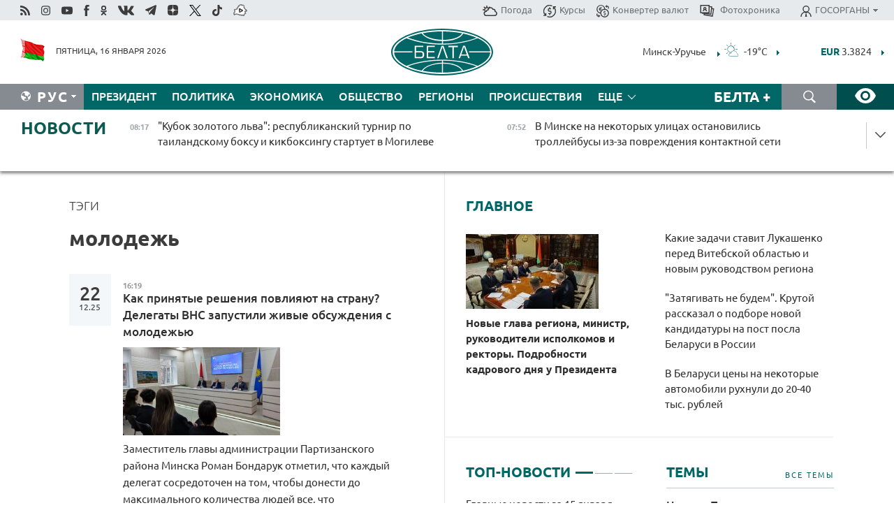

--- FILE ---
content_type: text/html; charset=UTF-8
request_url: https://belta.by/search/findTags/573/page/2/?day=19&month=04&year=24
body_size: 25538
content:
    
    <!DOCTYPE HTML>
<html lang="ru-RU" >
<head  prefix="article: http://ogp.me/ns/article#">
    <title>молодежь | Новости Беларуси | БелТА | Страница 2</title>
    <meta http-equiv="Content-Type" content="text/html; charset=utf-8">
    <meta name="viewport" content="width=device-width, initial-scale=1.0">
    <meta http-equiv="X-UA-Compatible" content="IE=edge">
    <link rel="stylesheet" href="/styles/general_styles.css" type="text/css">
    <link rel="stylesheet" href="/styles/styles2.css?1768541241" type="text/css">
    <link rel="stylesheet" href="/styles/styles.css?1768541241" type="text/css">
    <link rel="stylesheet" href="/styles/tr_styles.css" type="text/css">
    <link rel="icon" href="https://belta.by/favicon.svg" type="image/x-icon">
    <link rel="icon" href="/desimages/fav.png" type="image/png">
    <meta name="description" content=" | Страница 2">
              <link rel = "canonical" href="https://belta.by/search/findTags/573/page/2/">
     
                      <meta name="robots" content="index, follow">
        <meta property="og:type" content="website">
        <meta property="og:site_name" content="Белорусское телеграфное агентство">
        <meta property="og:url" content="https://belta.by/search/findTags/573/page/2/">
        <meta property="og:title" content="молодежь | Новости Беларуси | БелТА | Страница 2">
        <meta property="og:description" content=" | Страница 2">
        
    	                        <meta name='yandex-verification' content='5663cc016ad6440d' />
            
                        <meta name="google-site-verification" content="andJQrL6AnIWI-D4xvMHHqOqg8Lisx5D6kMC7u9o5Bk" />
            
                        <meta property="fb:pages" content="107521439328407" />

            
                        <meta name="google-site-verification" content="co-xJOwE_pyZNYL8hF6TaT2C9dDisgW8231sszZ-JI0" />

            
                        <!-- Yandex.Metrika informer -->
<a href="https://metrika.yandex.by/stat/?id=15029098&amp;from=informer"
target="_blank" rel="nofollow"><img src="https://informer.yandex.ru/informer/15029098/1_1_FFFFFFFF_EFEFEFFF_0_pageviews"
style="width:80px; height:15px; border:0; display:none" alt="Яндекс.Метрика" title="Яндекс.Метрика: данные за сегодня (просмотры)" class="ym-advanced-informer" data-cid="15029098" data-lang="ru" /></a>
<!-- /Yandex.Metrika informer -->

<!-- Yandex.Metrika counter -->
<script type="text/javascript" >
   (function(m,e,t,r,i,k,a){m[i]=m[i]||function(){(m[i].a=m[i].a||[]).push(arguments)};
   m[i].l=1*new Date();
   for (var j = 0; j < document.scripts.length; j++) {if (document.scripts[j].src === r) { return; }}
   k=e.createElement(t),a=e.getElementsByTagName(t)[0],k.async=1,k.src=r,a.parentNode.insertBefore(k,a)})
   (window, document, "script", "https://mc.yandex.ru/metrika/tag.js", "ym");

   ym(15029098, "init", {
        clickmap:true,
        trackLinks:true,
        accurateTrackBounce:true,
        webvisor:true
   });
</script>
<noscript><div><img src="https://mc.yandex.ru/watch/15029098" style="position:absolute; left:-9999px;" alt="" /></div></noscript>
<!-- /Yandex.Metrika counter -->

            
                        <!-- Google tag (gtag.js) --> 
<script async src="https://www.googletagmanager.com/gtag/js?id=G-5G5YZ1E1J0"></script> <script> window.dataLayer = window.dataLayer || []; function gtag(){dataLayer.push(arguments);} gtag('js', new Date()); gtag('config', 'G-5G5YZ1E1J0');
</script>

            
                        <!--head -->
<script async src="https://widget.sparrow.ru/js/loader.js"></script>

            
        

            	
        
                                <script async src="https://lenta.sparrow.ru/js/loader.js"></script>

            
                        <!--head -->
<script async src="https://widget.sparrow.ru/js/embed.js"></script>

            
        

        
</head>
<body>
            <a id="top"></a>
	<div class="all   ">
        <div class="ban_main_top">
            
        </div>
        <div class="top_line">
	                <div class="social_icons">
                                          <a href="/rss" title="Rss"  target ="_self" onmouseover="this.children[0].src='https://img.belta.by/images/storage/banners/000015_e75332d9759a535dbd02582b38240ace_work.svg'" onmouseout="this.children[0].src='https://img.belta.by/images/storage/banners/000015_06c67faab12793f011de90a38aef8cf1_work.svg'">
                    <img class="lazyload" data-src="https://img.belta.by/images/storage/banners/000015_06c67faab12793f011de90a38aef8cf1_work.svg" alt="Rss" title="Rss" />
                </a>
                                              <a href="https://www.instagram.com/beltanews.official" title="Instagram" rel="nofollow"  target ="_blank" onmouseover="this.children[0].src='https://img.belta.by/images/storage/banners/000015_16d12d0a01989bf60add6345e63d7d6c_work.svg'" onmouseout="this.children[0].src='https://img.belta.by/images/storage/banners/000015_dfb020327a27875950807e5a19ffd020_work.svg'">
                    <img class="lazyload" data-src="https://img.belta.by/images/storage/banners/000015_dfb020327a27875950807e5a19ffd020_work.svg" alt="Instagram" title="Instagram" />
                </a>
                                              <a href="https://www.youtube.com/user/beltavideo" title="YouTube" rel="nofollow"  target ="_blank" onmouseover="this.children[0].src='https://img.belta.by/images/storage/banners/000015_f1b4133b2972136f56addd2ce6070ed2_work.svg'" onmouseout="this.children[0].src='https://img.belta.by/images/storage/banners/000015_d13d4ea0deac25c940a3d9accb7071c8_work.svg'">
                    <img class="lazyload" data-src="https://img.belta.by/images/storage/banners/000015_d13d4ea0deac25c940a3d9accb7071c8_work.svg" alt="YouTube" title="YouTube" />
                </a>
                                              <a href="https://www.facebook.com/beltanews/" title="facebook" rel="nofollow"  target ="_blank" onmouseover="this.children[0].src='https://img.belta.by/images/storage/banners/000015_2dd7ef0e89eb8223de5094653e8e3ca9_work.svg'" onmouseout="this.children[0].src='https://img.belta.by/images/storage/banners/000015_85de3d590e2215f9ee73d91065827c5f_work.svg'">
                    <img class="lazyload" data-src="https://img.belta.by/images/storage/banners/000015_85de3d590e2215f9ee73d91065827c5f_work.svg" alt="facebook" title="facebook" />
                </a>
                                              <a href="https://ok.ru/beltanews" title="odnoklassniki" rel="nofollow"  target ="_blank" onmouseover="this.children[0].src='https://img.belta.by/images/storage/banners/000015_5444909c31e907584930038efb9dec9a_work.svg'" onmouseout="this.children[0].src='https://img.belta.by/images/storage/banners/000015_b04121f7a43df29677bf43d83d5f7afd_work.svg'">
                    <img class="lazyload" data-src="https://img.belta.by/images/storage/banners/000015_b04121f7a43df29677bf43d83d5f7afd_work.svg" alt="odnoklassniki" title="odnoklassniki" />
                </a>
                                              <a href="https://vk.com/beltanews" title="ВК"  target ="_blank" onmouseover="this.children[0].src='https://img.belta.by/images/storage/banners/000015_b4fd98d6db82c9c31794c4d5c8bc6897_work.svg'" onmouseout="this.children[0].src='https://img.belta.by/images/storage/banners/000015_c4d04b8b3cff18d719ac28090efd708b_work.svg'">
                    <img class="lazyload" data-src="https://img.belta.by/images/storage/banners/000015_c4d04b8b3cff18d719ac28090efd708b_work.svg" alt="ВК" title="ВК" />
                </a>
                                              <a href="https://t.me/belta_telegramm" title="Telegram"  target ="_blank" onmouseover="this.children[0].src='https://img.belta.by/images/storage/banners/000015_71c906be1e070943faac041d399df6a2_work.png'" onmouseout="this.children[0].src='https://img.belta.by/images/storage/banners/000015_4a4a860a7eca08059fc35a7265f26636_work.svg'">
                    <img class="lazyload" data-src="https://img.belta.by/images/storage/banners/000015_4a4a860a7eca08059fc35a7265f26636_work.svg" alt="Telegram" title="Telegram" />
                </a>
                                              <a href="https://zen.yandex.ru/belta.by" title="Zen.yandex"  target ="_blank" onmouseover="this.children[0].src='https://img.belta.by/images/storage/banners/000015_766038a089c3272e8d29d93a7cb7cf03_work.svg'" onmouseout="this.children[0].src='https://img.belta.by/images/storage/banners/000015_e695db7a3fc8defe7a9c4b2caf17f517_work.svg'">
                    <img class="lazyload" data-src="https://img.belta.by/images/storage/banners/000015_e695db7a3fc8defe7a9c4b2caf17f517_work.svg" alt="Zen.yandex" title="Zen.yandex" />
                </a>
                                              <a href="https://www.twitter.com/beltanews" title="twitter"  target ="_blank" onmouseover="this.children[0].src='https://img.belta.by/images/storage/banners/000015_5c3d5a0c1f3a2f47f439c8105d1d4231_work.svg'" onmouseout="this.children[0].src='https://img.belta.by/images/storage/banners/000015_ebbb01b8bed63e6a644f0736e9700d58_work.svg'">
                    <img class="lazyload" data-src="https://img.belta.by/images/storage/banners/000015_ebbb01b8bed63e6a644f0736e9700d58_work.svg" alt="twitter" title="twitter" />
                </a>
                                              <a href="https://vm.tiktok.com/ZMSkrKcg6/" title="TikTok"  target ="_blank" onmouseover="this.children[0].src='https://img.belta.by/images/storage/banners/000015_02b08e68945ad7417317e29f28419dd7_work.svg'" onmouseout="this.children[0].src='https://img.belta.by/images/storage/banners/000015_b0a0c5b84511f1589367f88bf2a26ff6_work.svg'">
                    <img class="lazyload" data-src="https://img.belta.by/images/storage/banners/000015_b0a0c5b84511f1589367f88bf2a26ff6_work.svg" alt="TikTok" title="TikTok" />
                </a>
                                              <a href="https://videobel.by/ru-RU" title="videobel.by"  target ="_blank" onmouseover="this.children[0].src='https://img.belta.by/images/storage/banners/000015_2e32f761dcda423f47396bdbbe50799a_work.svg'" onmouseout="this.children[0].src='https://img.belta.by/images/storage/banners/000015_b142fa66f70acf9289e31643531e057d_work.svg'">
                    <img class="lazyload" data-src="https://img.belta.by/images/storage/banners/000015_b142fa66f70acf9289e31643531e057d_work.svg" alt="videobel.by" title="videobel.by" />
                </a>
                        </div>
    
	        <script>
        var scroll_items = Array();
    </script>
<div class="projects_menu">
	
                    <div class="projects_menu_item " id="pr_el_257"><a target="_blank"  href="http://belta.by/meteo/"  title="Погода" onmouseover="this.children[0].src='https://img.belta.by/images/storage/menu/000091_780475ce54241537057199193807b1c2.svg'" onmouseout="this.children[0].src='https://img.belta.by/images/storage/menu/000091_1a1bb0701f9d3f01b920ea218691e4e6.svg'">
            <img src="https://img.belta.by/images/storage/menu/000091_1a1bb0701f9d3f01b920ea218691e4e6.svg" title="Погода" alt="Погода"/><span>Погода</span>    </a>
            </div>
	
                    <div class="projects_menu_item " id="pr_el_258"><a target="_blank"  href="http://belta.by/currency/"  title="Курсы" onmouseover="this.children[0].src='https://img.belta.by/images/storage/menu/000091_392ede967e1c9a4f2dd58f8fb7121ace.svg'" onmouseout="this.children[0].src='https://img.belta.by/images/storage/menu/000091_741103557056bc95717efc0007c9a8b9.svg'">
            <img src="https://img.belta.by/images/storage/menu/000091_741103557056bc95717efc0007c9a8b9.svg" title="Курсы" alt="Курсы"/><span>Курсы</span>    </a>
            </div>
	
                    <div class="projects_menu_item " id="pr_el_461"><a target="_blank"  href="http://belta.by/konverter-valyut/"  title="Конвертер валют" onmouseover="this.children[0].src='https://img.belta.by/images/storage/menu/000091_257ab989382c03ca0cf846f2393e3edb.svg'" onmouseout="this.children[0].src='https://img.belta.by/images/storage/menu/000091_1e776498a84d5a964ffa737581f9796c.svg'">
            <img src="https://img.belta.by/images/storage/menu/000091_1e776498a84d5a964ffa737581f9796c.svg" title="Конвертер валют" alt="Конвертер валют"/><span>Конвертер валют</span>    </a>
            </div>
	
                    <div class="projects_menu_item " id="pr_el_58"><a target="_blank"  href="https://photobelta.by/"  title=" Фотохроника" onmouseover="this.children[0].src='https://img.belta.by/images/storage/menu/000091_67b2a7fda7a719c19d95c6acdb6bc728.svg'" onmouseout="this.children[0].src='https://img.belta.by/images/storage/menu/000091_9977c9bc7bd3b8c7436c91140b5212d9.svg'">
            <img src="https://img.belta.by/images/storage/menu/000091_9977c9bc7bd3b8c7436c91140b5212d9.svg" title=" Фотохроника" alt=" Фотохроника"/><span> Фотохроника</span>    </a>
            </div>
	
                    <div class="projects_menu_item projects_menu_drop" id="pr_el_111"><a   href="http://belta.by/"  title="ГОСОРГАНЫ" onmouseover="this.children[0].src='https://img.belta.by/images/storage/menu/000091_ac7f968d737ea18c8d0b7dd120436698.svg'" onmouseout="this.children[0].src='https://img.belta.by/images/storage/menu/000091_a798da0a2a2fb39e57893bcf36c1f22d.svg'">
            <img src="https://img.belta.by/images/storage/menu/000091_a798da0a2a2fb39e57893bcf36c1f22d.svg" title="ГОСОРГАНЫ" alt="ГОСОРГАНЫ"/><span>ГОСОРГАНЫ</span>    </a>
                    <script>
                var scroll_pr_m = "pr_m_111";
                scroll_items[scroll_items.length] = "pr_m_111";
            </script>
          <div class="projects_menu_s" id="pr_m_111">  
           	
                <div class="pr_menu_s_item">
                                                                                                                        <a target="_blank"   href="https://president.gov.by/ru" title="Президент Беларуси"  rel="nofollow">Президент Беларуси</a>
                        
                                    </div>
            	
                <div class="pr_menu_s_item">
                                                                                                                        <a target="_blank"   href="https://www.government.by/" title="Совет Министров"  rel="nofollow">Совет Министров</a>
                        
                                    </div>
            	
                <div class="pr_menu_s_item">
                                                                                                                        <a target="_blank"   href="https://sovrep.gov.by/" title="Совет Республики"  rel="nofollow">Совет Республики</a>
                        
                                    </div>
            	
                <div class="pr_menu_s_item">
                                                                                                                        <a target="_blank"   href="https://house.gov.by/ru" title="Палата представителей"  rel="nofollow">Палата представителей</a>
                        
                                    </div>
            	
                <div class="pr_menu_s_item">
                                                                                                                        <a target="_blank"   href="http://www.kc.gov.by/" title="Конституционный суд"  rel="nofollow">Конституционный суд</a>
                        
                                    </div>
            	
                <div class="pr_menu_s_item">
                                                                                                                        <a target="_blank"   href="http://www.court.gov.by/" title="Верховный суд"  rel="nofollow">Верховный суд</a>
                        
                                    </div>
            	
                <div class="pr_menu_s_item">
                                                                                                                        <a target="_blank"   href="http://www.kgk.gov.by/ru/" title="Комитет государственного контроля"  rel="nofollow">Комитет государственного контроля</a>
                        
                                    </div>
            	
                <div class="pr_menu_s_item">
                                                                                                                        <a target="_blank"   href="http://www.prokuratura.gov.by/" title="Генеральная прокуратура"  rel="nofollow">Генеральная прокуратура</a>
                        
                                    </div>
            	
                <div class="pr_menu_s_item">
                                                                                                                        <a target="_blank"   href="http://www.nbrb.by/" title="Национальный банк"  rel="nofollow">Национальный банк</a>
                        
                                    </div>
            	
                <div class="pr_menu_s_item">
                                                                                                                        <a target="_blank"   href="http://www.mas.by/" title="Министерство архитектуры и строительства"  rel="nofollow">Министерство архитектуры и строительства</a>
                        
                                    </div>
            	
                <div class="pr_menu_s_item">
                                                                                                                        <a target="_blank"   href="http://mvd.gov.by/" title="Министерство внутренних дел"  rel="nofollow">Министерство внутренних дел</a>
                        
                                    </div>
            	
                <div class="pr_menu_s_item">
                                                                                                                        <a target="_blank"   href="http://www.mjkx.gov.by/" title="Министерство ЖКХ"  rel="nofollow">Министерство ЖКХ</a>
                        
                                    </div>
            	
                <div class="pr_menu_s_item">
                                                                                                                        <a target="_blank"   href="http://minzdrav.gov.by/ru/" title="Министерство здравоохранения"  rel="nofollow">Министерство здравоохранения</a>
                        
                                    </div>
            	
                <div class="pr_menu_s_item">
                                                                                                                        <a target="_blank"   href="http://www.mfa.gov.by/" title="Министерство иностранных дел"  rel="nofollow">Министерство иностранных дел</a>
                        
                                    </div>
            	
                <div class="pr_menu_s_item">
                                                                                                                        <a target="_blank"   href="http://www.mininform.gov.by/" title="Министерство информации"  rel="nofollow">Министерство информации</a>
                        
                                    </div>
            	
                <div class="pr_menu_s_item">
                                                                                                                        <a target="_blank"   href="http://www.kultura.by/" title="Министерство культуры"  rel="nofollow">Министерство культуры</a>
                        
                                    </div>
            	
                <div class="pr_menu_s_item">
                                                                                                                        <a target="_blank"   href="http://www.mlh.gov.by/" title="Министерство лесного хозяйства"  rel="nofollow">Министерство лесного хозяйства</a>
                        
                                    </div>
            	
                <div class="pr_menu_s_item">
                                                                                                                        <a target="_blank"   href="http://nalog.gov.by/" title="Министерство по налогам и сборам"  rel="nofollow">Министерство по налогам и сборам</a>
                        
                                    </div>
            	
                <div class="pr_menu_s_item">
                                                                                                                        <a target="_blank"   href="http://edu.gov.by/" title="Министерство образования"  rel="nofollow">Министерство образования</a>
                        
                                    </div>
            	
                <div class="pr_menu_s_item">
                                                                                                                        <a target="_blank"   href="http://www.mil.by/" title="Министерство обороны"  rel="nofollow">Министерство обороны</a>
                        
                                    </div>
            	
                <div class="pr_menu_s_item">
                                                                                                                        <a target="_blank"   href="http://minpriroda.gov.by/" title="Министерство природных ресурсов"  rel="nofollow">Министерство природных ресурсов</a>
                        
                                    </div>
            	
                <div class="pr_menu_s_item">
                                                                                                                        <a target="_blank"   href="http://www.minprom.gov.by/" title="Министерство промышленности"  rel="nofollow">Министерство промышленности</a>
                        
                                    </div>
            	
                <div class="pr_menu_s_item">
                                                                                                                        <a target="_blank"   href="http://www.mpt.gov.by/" title="Министерство связи и информатизации"  rel="nofollow">Министерство связи и информатизации</a>
                        
                                    </div>
            	
                <div class="pr_menu_s_item">
                                                                                                                        <a target="_blank"   href="https://www.mshp.gov.by/" title="Министерство сельского хозяйства"  rel="nofollow">Министерство сельского хозяйства</a>
                        
                                    </div>
            	
                <div class="pr_menu_s_item">
                                                                                                                        <a target="_blank"   href="https://mst.gov.by/ru/" title="Министерство спорта"  rel="nofollow">Министерство спорта</a>
                        
                                    </div>
            	
                <div class="pr_menu_s_item">
                                                                                                                        <a target="_blank"   href="http://mart.gov.by/" title="Министерство антимонопольного регулирования и торговли"  rel="nofollow">Министерство антимонопольного регулирования и торговли</a>
                        
                                    </div>
            	
                <div class="pr_menu_s_item">
                                                                                                                        <a target="_blank"   href="http://www.mintrans.gov.by/" title="Министерство транспорта и коммуникаций"  rel="nofollow">Министерство транспорта и коммуникаций</a>
                        
                                    </div>
            	
                <div class="pr_menu_s_item">
                                                                                                                        <a target="_blank"   href="http://www.mintrud.gov.by/" title="Министерство труда и социальной защиты"  rel="nofollow">Министерство труда и социальной защиты</a>
                        
                                    </div>
            	
                <div class="pr_menu_s_item">
                                                                                                                        <a target="_blank"   href="http://mchs.gov.by/" title="Министерство по чрезвычайным ситуациям"  rel="nofollow">Министерство по чрезвычайным ситуациям</a>
                        
                                    </div>
            	
                <div class="pr_menu_s_item">
                                                                                                                        <a target="_blank"   href="http://www.minfin.gov.by/" title="Министерство финансов"  rel="nofollow">Министерство финансов</a>
                        
                                    </div>
            	
                <div class="pr_menu_s_item">
                                                                                                                        <a target="_blank"   href="http://www.economy.gov.by/" title="Министерство экономики"  rel="nofollow">Министерство экономики</a>
                        
                                    </div>
            	
                <div class="pr_menu_s_item">
                                                                                                                        <a target="_blank"   href="http://www.minenergo.gov.by/" title="Министерство энергетики"  rel="nofollow">Министерство энергетики</a>
                        
                                    </div>
            	
                <div class="pr_menu_s_item">
                                                                                                                        <a target="_blank"   href="https://minjust.gov.by/" title="Министерство юстиции"  rel="nofollow">Министерство юстиции</a>
                        
                                    </div>
            	
                <div class="pr_menu_s_item">
                                                                                                                        <a target="_blank"   href="http://www.gki.gov.by/" title="Госкомитет по имуществу"  rel="nofollow">Госкомитет по имуществу</a>
                        
                                    </div>
            	
                <div class="pr_menu_s_item">
                                                                                                                        <a target="_blank"   href="http://www.gknt.gov.by/" title="Госкомитет по науке и технологиям"  rel="nofollow">Госкомитет по науке и технологиям</a>
                        
                                    </div>
            	
                <div class="pr_menu_s_item">
                                                                                                                        <a target="_blank"   href="http://gosstandart.gov.by/" title="Госкомитет по стандартизации"  rel="nofollow">Госкомитет по стандартизации</a>
                        
                                    </div>
            	
                <div class="pr_menu_s_item">
                                                                                                                        <a target="_blank"   href="http://www.sudexpert.gov.by/" title="Госкомитет судебных экспертиз"  rel="nofollow">Госкомитет судебных экспертиз</a>
                        
                                    </div>
            	
                <div class="pr_menu_s_item">
                                                                                                                        <a target="_blank"   href="http://www.gpk.gov.by/" title="Государственный пограничный комитет"  rel="nofollow">Государственный пограничный комитет</a>
                        
                                    </div>
            	
                <div class="pr_menu_s_item">
                                                                                                                        <a target="_blank"   href="http://www.gtk.gov.by/" title="Государственный таможенный комитет"  rel="nofollow">Государственный таможенный комитет</a>
                        
                                    </div>
            	
                <div class="pr_menu_s_item">
                                                                                                                        <a target="_blank"   href="http://www.belstat.gov.by/" title="Национальный статистический комитет"  rel="nofollow">Национальный статистический комитет</a>
                        
                                    </div>
            	
                <div class="pr_menu_s_item">
                                                                                                                        <a target="_blank"   href="http://sk.gov.by/ru/" title="Следственный комитет"  rel="nofollow">Следственный комитет</a>
                        
                                    </div>
            	
                <div class="pr_menu_s_item">
                                                                                                                        <a target="_blank"   href="http://brest-region.gov.by/" title="Брестский облисполком"  rel="nofollow">Брестский облисполком</a>
                        
                                    </div>
            	
                <div class="pr_menu_s_item">
                                                                                                                        <a target="_blank"   href="https://vitebsk-region.gov.by/" title="Витебский облисполком"  rel="nofollow">Витебский облисполком</a>
                        
                                    </div>
            	
                <div class="pr_menu_s_item">
                                                                                                                        <a target="_blank"   href="http://gomel-region.gov.by/" title="Гомельский облисполком"  rel="nofollow">Гомельский облисполком</a>
                        
                                    </div>
            	
                <div class="pr_menu_s_item">
                                                                                                                        <a target="_blank"   href="http://grodno-region.gov.by/ru/" title="Гродненский облисполком"  rel="nofollow">Гродненский облисполком</a>
                        
                                    </div>
            	
                <div class="pr_menu_s_item">
                                                                                                                        <a target="_blank"   href="http://www.minsk-region.gov.by/" title="Минский облисполком"  rel="nofollow">Минский облисполком</a>
                        
                                    </div>
            	
                <div class="pr_menu_s_item">
                                                                                                                        <a target="_blank"   href="https://mogilev-region.gov.by/" title="Могилевский облисполком"  rel="nofollow">Могилевский облисполком</a>
                        
                                    </div>
            	
                <div class="pr_menu_s_item">
                                                                                                                        <a target="_blank"   href="http://www.minsk.gov.by/" title="Минский горисполком"  rel="nofollow">Минский горисполком</a>
                        
                                    </div>
                       </div> 
            </div>
</div>

     
        </div>
        <div class="header">
            <div class="header_date">
                                            <a class="header_flag" href="/" title="Флаг"  target ="_blank">
                <img 
                    src="https://img.belta.by/images/storage/banners/000461_f84a57f535ca765aa986787a72e34e6b_work.png" 
                    alt="Флаг" 
                    title="Флаг" 
                                    />
            </a>
            
                Пятница, 16 января 2026
            </div>
	    	        	        <div class="logo">
            
                                                                    <a href="/" title="Белорусское телеграфное агентство"  target ="_self">
                            <span class="logo_img"><img src="https://img.belta.by/images/storage/banners/000016_0e5faa1e4bb748d0cb03c4c485d4a9d3_work.svg" alt="Белорусское телеграфное агентство" title="Белорусское телеграфное агентство" /></span>
                                                    </a>
                                                        </div>
    
        	<div class="weather_currency">
            	<div class="weather_currency_inner">
            		    	 
	<form id="cityForm_header">
    	<input type="hidden" id="selCityIn_header" name="selCity" value="12"/>
        <span id="cityNameIn_header" class="header_weather link_arrow" onclick="open_block('city_hiddenIn_header');">Минск-Уручье</span>
        <a href="/meteo/" title="" id="weather_table_header">
<img src="/desimages/d_FEW.svg" title="Малооблачно"  alt="Малооблачно"/>
            
         -19&deg;C
            
        </a>    
            <a class="link_arrow" href="/meteo/" title=""></a>
            
            <div id="city_hiddenIn_header" style="display: none;">
                                <div class="close" onclick="close_popup('city_hiddenIn_header')"></div>
                <div class="header_cities_inner">
                	<div class="cityDownItem" onclick="setAction('selCityIn_header', 'cityNameIn_header', '14', this, 'city_hiddenIn_header');set_cookie('city', '14');get_page('/meteo/weatherInHeader?city=14&template=meteoData', 'weather_table_header', 0, '', '', 1);">Барановичи</div>
                	<div class="cityDownItem" onclick="setAction('selCityIn_header', 'cityNameIn_header', '15', this, 'city_hiddenIn_header');set_cookie('city', '15');get_page('/meteo/weatherInHeader?city=15&template=meteoData', 'weather_table_header', 0, '', '', 1);">Бобруйск</div>
                	<div class="cityDownItem" onclick="setAction('selCityIn_header', 'cityNameIn_header', '8', this, 'city_hiddenIn_header');set_cookie('city', '8');get_page('/meteo/weatherInHeader?city=8&template=meteoData', 'weather_table_header', 0, '', '', 1);">Борисов</div>
                	<div class="cityDownItem" onclick="setAction('selCityIn_header', 'cityNameIn_header', '18', this, 'city_hiddenIn_header');set_cookie('city', '18');get_page('/meteo/weatherInHeader?city=18&template=meteoData', 'weather_table_header', 0, '', '', 1);">Брест</div>
                	<div class="cityDownItem" onclick="setAction('selCityIn_header', 'cityNameIn_header', '6', this, 'city_hiddenIn_header');set_cookie('city', '6');get_page('/meteo/weatherInHeader?city=6&template=meteoData', 'weather_table_header', 0, '', '', 1);">Витебск</div>
                	<div class="cityDownItem" onclick="setAction('selCityIn_header', 'cityNameIn_header', '20', this, 'city_hiddenIn_header');set_cookie('city', '20');get_page('/meteo/weatherInHeader?city=20&template=meteoData', 'weather_table_header', 0, '', '', 1);">Гомель</div>
                	<div class="cityDownItem" onclick="setAction('selCityIn_header', 'cityNameIn_header', '10', this, 'city_hiddenIn_header');set_cookie('city', '10');get_page('/meteo/weatherInHeader?city=10&template=meteoData', 'weather_table_header', 0, '', '', 1);">Гродно</div>
                	<div class="cityDownItem" onclick="setAction('selCityIn_header', 'cityNameIn_header', '16', this, 'city_hiddenIn_header');set_cookie('city', '16');get_page('/meteo/weatherInHeader?city=16&template=meteoData', 'weather_table_header', 0, '', '', 1);">Жлобин</div>
                	<div class="cityDownItem" onclick="setAction('selCityIn_header', 'cityNameIn_header', '11', this, 'city_hiddenIn_header');set_cookie('city', '11');get_page('/meteo/weatherInHeader?city=11&template=meteoData', 'weather_table_header', 0, '', '', 1);">Лида</div>
                	<div class="cityDownItem" onclick="setAction('selCityIn_header', 'cityNameIn_header', '12', this, 'city_hiddenIn_header');set_cookie('city', '12');get_page('/meteo/weatherInHeader?city=12&template=meteoData', 'weather_table_header', 0, '', '', 1);">Минск-Уручье</div>
                	<div class="cityDownItem" onclick="setAction('selCityIn_header', 'cityNameIn_header', '13', this, 'city_hiddenIn_header');set_cookie('city', '13');get_page('/meteo/weatherInHeader?city=13&template=meteoData', 'weather_table_header', 0, '', '', 1);">Могилев</div>
                	<div class="cityDownItem" onclick="setAction('selCityIn_header', 'cityNameIn_header', '19', this, 'city_hiddenIn_header');set_cookie('city', '19');get_page('/meteo/weatherInHeader?city=19&template=meteoData', 'weather_table_header', 0, '', '', 1);">Мозырь</div>
                	<div class="cityDownItem" onclick="setAction('selCityIn_header', 'cityNameIn_header', '9', this, 'city_hiddenIn_header');set_cookie('city', '9');get_page('/meteo/weatherInHeader?city=9&template=meteoData', 'weather_table_header', 0, '', '', 1);">Орша</div>
                	<div class="cityDownItem" onclick="setAction('selCityIn_header', 'cityNameIn_header', '5', this, 'city_hiddenIn_header');set_cookie('city', '5');get_page('/meteo/weatherInHeader?city=5&template=meteoData', 'weather_table_header', 0, '', '', 1);">Полоцк</div>
                	<div class="cityDownItem" onclick="setAction('selCityIn_header', 'cityNameIn_header', '22', this, 'city_hiddenIn_header');set_cookie('city', '22');get_page('/meteo/weatherInHeader?city=22&template=meteoData', 'weather_table_header', 0, '', '', 1);">Солигорск</div>
                        </div>
            </div>
            
                	</form>
	
   

    
				 	    <div class="header_currency_conteiner">
        <div id="header_currency">
<a class="header_currency" href="/currency/"><span> EUR</span> 3.3824</a>
<a class="header_currency" href="/currency/"><span> USD</span> 2.9068</a>
<a class="header_currency" href="/currency/"><span>100 RUB</span> 3.7144</a>
        </div>
<a class="link_arrow" href="/currency/" title="Подробнее о курсах валют НБ"></a>
</div>

            	</div>
            </div>
 	   	</div>
                <div class="menu_line" >
		    <div class="main_langs" id="main_langs">
            <div class="main_langs_inner" id="main_langs_inner">
	
                                                    	
                                    <div class="main_lang_item" ><a target="_blank"   href="https://blr.belta.by" title="Бел" >Бел </a></div>
        	
                                    <div class="main_lang_item" ><a target="_blank"   href="https://pol.belta.by" title="Pl" >Pl </a></div>
        	
                                    <div class="main_lang_item" ><a target="_blank"   href="https://eng.belta.by" title="Eng" >Eng </a></div>
        	
                                    <div class="main_lang_item" ><a target="_blank"   href="https://deu.belta.by" title="Deu" >Deu </a></div>
        	
                                    <div class="main_lang_item" ><a target="_blank"   href="https://esp.belta.by" title="Esp" >Esp </a></div>
        	
                                    <div class="main_lang_item" ><a target="_blank"   href="https://chn.belta.by/" title="中文" >中文 </a></div>
        </div>
<div class="main_lang_item main_lang_selected" ><a   href="http://belta.by/" title="Рус">Рус</a></div>
</div>
		

    		   <div class="h_menu_fp" id="h_menu_fp" >
    <div class="h_menu_title" id="h_menu_title">
                Меню
    </div>
            <div class="h_menu_s" id="h_menu_s"></div>
        <div class="menu_more">
            <div class="menu_more_title" id="h_menu_more" >Еще </div>
                    <div id="h_menu" class="h_menu">
                <div class="content_all_margin">
	                        <div class="menu_els" id="h_menu_line_1">
                                                            <div class="menu_item " id="h_menu_item_1_1">
                            <a   href="http://belta.by/president/" title="Президент">Президент</a>
                        </div>
                                                                                <div class="menu_item " id="h_menu_item_1_2">
                            <a   href="http://belta.by/politics/" title="Политика">Политика</a>
                        </div>
                                                                                <div class="menu_item " id="h_menu_item_1_3">
                            <a   href="http://belta.by/economics/" title="Экономика">Экономика</a>
                        </div>
                                                                                <div class="menu_item " id="h_menu_item_1_4">
                            <a   href="http://belta.by/society/" title="Общество">Общество</a>
                        </div>
                                                                                <div class="menu_item " id="h_menu_item_1_5">
                            <a   href="http://belta.by/regions/" title="Регионы">Регионы</a>
                        </div>
                                                                                <div class="menu_item " id="h_menu_item_1_6">
                            <a   href="http://belta.by/incident/" title="Происшествия">Происшествия</a>
                        </div>
                                                                                <div class="menu_item " id="h_menu_item_1_7">
                            <a   href="http://belta.by/tech/" title="Технологии">Технологии</a>
                        </div>
                                                                                <div class="menu_item " id="h_menu_item_1_8">
                            <a   href="http://belta.by/world/" title="В мире">В мире</a>
                        </div>
                                                                                <div class="menu_item " id="h_menu_item_1_9">
                            <a   href="http://belta.by/culture/" title="Культура">Культура</a>
                        </div>
                                                                                <div class="menu_item " id="h_menu_item_1_10">
                            <a   href="http://belta.by/sport/" title="Спорт">Спорт</a>
                        </div>
                                                                                <div class="menu_item " id="h_menu_item_1_11">
                            <a   href="http://belta.by/events/" title="Афиша">Афиша</a>
                        </div>
                                                                                <div class="menu_item " id="h_menu_item_1_12">
                            <a   href="http://belta.by/kaleidoscope/" title="Калейдоскоп">Калейдоскоп</a>
                        </div>
                                                </div>
                                                                <div class="menu_els" id="h_menu_line_3">
                                                            <div class="menu_item " id="h_menu_item_3_1">
                            <a   href="http://belta.by/comments/" title="Комментарии">Комментарии</a>
                        </div>
                                                                                <div class="menu_item " id="h_menu_item_3_2">
                            <a   href="http://belta.by/interview/" title="Интервью">Интервью</a>
                        </div>
                                                </div>
                                            <div class="menu_els" id="h_menu_line_4">
                                                            <div class="menu_item " id="h_menu_item_4_1">
                            <a   href="http://belta.by/photonews/" title="Фотоновости">Фотоновости</a>
                        </div>
                                                                                <div class="menu_item " id="h_menu_item_4_2">
                            <a   href="http://belta.by/search/findTags/1193/" title="Репортаж">Репортаж</a>
                        </div>
                                                                                <div class="menu_item " id="h_menu_item_4_3">
                            <a   href="http://belta.by/video/" title="Видео">Видео</a>
                        </div>
                                                                                <div class="menu_item " id="h_menu_item_4_4">
                            <a   href="http://belta.by/infographica/" title="Инфографика">Инфографика</a>
                        </div>
                                                </div>
                                            <div class="menu_els" id="h_menu_line_5">
                                                            <div class="menu_item " id="h_menu_item_5_1">
                            <a   href="http://belta.by/new-about-agency/" title="Об агентстве">Об агентстве</a>
                        </div>
                                                                                <div class="menu_item " id="h_menu_item_5_2">
                            <a   href="http://belta.by/press-center/" title="Пресс-центр">Пресс-центр</a>
                        </div>
                                                                                <div class="menu_item " id="h_menu_item_5_3">
                            <a   href="http://belta.by/advertising/" title="Реклама">Реклама</a>
                        </div>
                                                                                <div class="menu_item " id="h_menu_item_5_4">
                            <a   href="http://belta.by/contacts/" title="Контакты">Контакты</a>
                        </div>
                                                </div>
                                                                                        </div>
       
    </div>
                    </div>
           </div>            
	


	
			    <div class="vsv">
                              <a href="/special/" title="Версия для слабовидящих"  target ="_self" onmouseover="this.children[0].src='https://img.belta.by/images/storage/banners/000348_d6729adc3ec89b066e21fde3221aee32_work.svg'" onmouseout="this.children[0].src='https://img.belta.by/images/storage/banners/000348_62ac476b347e745a56913223e1431577_work.svg'">
                    <img class="lazyload" data-src="https://img.belta.by/images/storage/banners/000348_62ac476b347e745a56913223e1431577_work.svg" alt="Версия для слабовидящих" title="Версия для слабовидящих" />
                </a>
                    </div>
    
    		<div class="search_btn" onclick="open_search('search')"></div>
<form action="/search/getResultsForPeriod/" id="search">
    <input type="text" name="query" value="" placeholder="Поиск" class="search_edit"/>
    <input type="submit" value="НАЙТИ" class="search_submit" />
    <div class="clear"></div>
        <div class="fp_search_where">
        <span id="fp_search_where">Искать:</span>
            <input type="radio" name="group" value="0" id="group_0"/><label for="group_0">Везде</label>
                                                        <input type="radio" name="group" value="2" id="group_2"/><label for="group_2">Новости</label>
                                           <input type="radio" name="group" value="3" id="group_3"/><label for="group_3">Фото</label>
                                           <input type="radio" name="group" value="4" id="group_4"/><label for="group_4">Видео</label>
                                           <input type="radio" name="group" value="5" id="group_5"/><label for="group_5">Инфографика</label>
                                           <input type="radio" name="group" value="10" id="group_10"/><label for="group_10">Официальные видео</label>
                                           <input type="radio" name="group" value="11" id="group_11"/><label for="group_11">Пресс-центр </label>
                                           <input type="radio" name="group" value="12" id="group_12"/><label for="group_12">Плакаты</label>
               </div>
       <div class="fp_search_where">
        <span id="fp_search_when">За период:</span>
            <input type="radio" name="period" value="0" id="period_0"/><label for="period_0">Весь</label>
            <input type="radio" name="period" value="1" id="period_1"/><label for="period_1">День</label>
            <input type="radio" name="period" value="2" id="period_2"/><label for="period_2">Неделя</label>
            <input type="radio" name="period" value="3" id="period_3"/><label for="period_3">Месяц</label>
            <input type="radio" name="period" value="4" id="period_4"/><label for="period_4">За год</label>
                </div>
    <div class="search_close close_btn" onclick="close_search('search')"></div>
</form>
   

        	    <div class="belta_plus">
      	<a href="https://beltaplus.by/ru" title="Белта +"  target ="_blank">Белта +</a>
        </div>
    
            		</div>
    <div class="top_lenta_inner">
  <div class="top_lenta">
    <a href="/" title="На главную" class="tl_logo"></a>
    <div class="tl_title">
                    <a href="http://belta.by/all_news" title="Новости">Новости</a>
            </div>
                            <div class="tl_inner" id="tl_inner">
        
        <div class="tl_item">
	        	            	        	                                                                        	                	                                <a  href="http://belta.by/sport/view/kubok-zolotogo-lva-respublikanskij-turnir-po-tailandskomu-boksu-i-kikboksingu-startuet-v-mogileve-759245-2026/"   title="&quot;Кубок золотого льва&quot;: республиканский турнир по таиландскому боксу и кикбоксингу стартует в Могилеве">
                    <span class="tl_date">
                                                                                                <span>08:17</span>
                    </span>
                    <span class="tl_news">"Кубок золотого льва": республиканский турнир по таиландскому боксу и кикбоксингу стартует в Могилеве</span>
                    <span class="tl_node">Спорт</span>
                </a>
        </div>
        
        <div class="tl_item">
	        	            	        	                                                                        	                	                                <a  href="http://belta.by/regions/view/v-minske-na-ulskripnikova-ostanovilis-trollejbusy-iz-za-povrezhdenija-kontaktnoj-seti-759244-2026/"   title="В Минске на некоторых улицах остановились троллейбусы из-за повреждения контактной сети">
                    <span class="tl_date">
                                                                                                <span>07:52</span>
                    </span>
                    <span class="tl_news">В Минске на некоторых улицах остановились троллейбусы из-за повреждения контактной сети</span>
                    <span class="tl_node">Регионы</span>
                </a>
        </div>
        
        <div class="tl_item">
	        	            	        	                                                                        	                	                                <a  href="http://belta.by/regions/view/minsktrans-preduprezhdaet-o-vozmozhnyh-zaderzhkah-transporta-iz-za-morozov-759243-2026/"   title="&quot;Минсктранс&quot; предупреждает о возможных задержках транспорта из-за морозов">
                    <span class="tl_date">
                                                                                                <span>07:39</span>
                    </span>
                    <span class="tl_news">"Минсктранс" предупреждает о возможных задержках транспорта из-за морозов</span>
                    <span class="tl_node">Регионы</span>
                </a>
        </div>
        
        <div class="tl_item">
	        	            	        	                                                                        	                	                                <a  href="http://belta.by/sport/view/tereh-pobedila-na-chempionate-rossii-po-velosportu-na-treke-v-mnogodnevnoj-gonke-759242-2026/"   title="Терех победила на чемпионате России по велоспорту на треке в многодневной гонке">
                    <span class="tl_date">
                                                                                                <span>07:32</span>
                    </span>
                    <span class="tl_news">Терех победила на чемпионате России по велоспорту на треке в многодневной гонке</span>
                    <span class="tl_node">Спорт</span>
                </a>
        </div>
        
        <div class="tl_item">
	        	            	        	                                                                        	                	                                <a  href="http://belta.by/regions/view/prodolzhajutsja-remontnye-raboty-v-zhodino-gde-chast-domov-ostalas-bez-otoplenija-iz-za-avarii-759241-2026/"   title="Продолжаются ремонтные работы в Жодино, где часть домов осталась без отопления из-за аварии">
                    <span class="tl_date">
                                                                                                <span>07:23</span>
                    </span>
                    <span class="tl_news">Продолжаются ремонтные работы в Жодино, где часть домов осталась без отопления из-за аварии</span>
                    <span class="tl_node">Регионы</span>
                </a>
        </div>
        
        <div class="tl_item">
	        	            	        	                                                                        	                	                                <a  href="http://belta.by/sport/view/hokkeisty-nemana-razgromili-himik-v-ekstralige-759240-2026/"   title="Хоккеисты &quot;Немана&quot; разгромили &quot;Химик&quot; в экстралиге">
                    <span class="tl_date">
                                                                                                <span>07:14</span>
                    </span>
                    <span class="tl_news">Хоккеисты "Немана" разгромили "Химик" в экстралиге</span>
                    <span class="tl_node">Спорт</span>
                </a>
        </div>
        
        <div class="tl_item">
	        	            	        	                                                                        	                	                                <a  href="http://belta.by/society/view/do-16s-i-bez-osadkov-kakoj-budet-pogoda-v-belarusi-segodnja-759239-2026/"   title="До -16°С и без осадков. Какой будет погода в Беларуси сегодня">
                    <span class="tl_date">
                                                                                                <span>07:03</span>
                    </span>
                    <span class="tl_news">До -16°С и без осадков. Какой будет погода в Беларуси сегодня</span>
                    <span class="tl_node">Общество</span>
                </a>
        </div>
        
        <div class="tl_item">
	        	            	        	                                                                        	                	                                <a  href="http://belta.by/society/view/glavnye-novosti-za-15-janvarja-759238-2026/"   title="Главные новости за 15 января">
                    <span class="tl_date">
                                                                                                <span>07:00</span>
                    </span>
                    <span class="tl_news">Главные новости за 15 января</span>
                    <span class="tl_node">Общество</span>
                </a>
        </div>
        
        <div class="tl_item">
	        	            	        	                                                                        	                	                                <a  href="http://belta.by/world/view/v-ispanii-izjjali-pochti-25-tonn-kokaina-u-narkosetej-svjazannyh-balkanami-759235-2026/"   title="В Испании изъяли почти 2,5 тонн кокаина у наркосетей, связанных с Балканами">
                    <span class="tl_date">
                                                                                                <span>00:58</span>
                    </span>
                    <span class="tl_news">В Испании изъяли почти 2,5 тонн кокаина у наркосетей, связанных с Балканами</span>
                    <span class="tl_node">В мире</span>
                </a>
        </div>
        
        <div class="tl_item">
	        	            	        	                                                                        	                	                                <a  href="http://belta.by/world/view/orban-sudbu-grenlandii-dolzhny-obsuzhdat-premjer-danii-i-tramp-759236-2026/"   title="Орбан: судьбу Гренландии должны обсуждать премьер Дании и Трамп">
                    <span class="tl_date">
                                                                                                <span>00:36</span>
                    </span>
                    <span class="tl_news">Орбан: судьбу Гренландии должны обсуждать премьер Дании и Трамп</span>
                    <span class="tl_node">В мире</span>
                </a>
        </div>
        
        <div class="tl_item">
	        	            	        	                                                                        	                	                                <a  href="http://belta.by/world/view/v-juar-evakuirovali-bolee-600-chelovek-iz-za-navodnenij-759234-2026/"   title="В ЮАР эвакуировали более 600 человек из-за наводнений">
                    <span class="tl_date">
                                                                                                <span>00:08</span>
                    </span>
                    <span class="tl_news">В ЮАР эвакуировали более 600 человек из-за наводнений</span>
                    <span class="tl_node">В мире</span>
                </a>
        </div>
        
        <div class="tl_item">
	        	            	            	            	        	                            <div class="lenta_date_box">
                    <div class="lenta_date">
                   	               15.01.26
	                              <div class="line"></div>
                    </div>
                    </div>
	                                                                        	                	                                <a  href="http://belta.by/world/view/belyj-dom-anonsiroval-vstrechi-ssha-i-danii-po-grenlandii-kazhdye-dve-tri-nedeli-759233-2026/"   title="Белый дом анонсировал встречи США и Дании по Гренландии каждые две-три недели">
                    <span class="tl_date">
                                                                                                    <span class="lenta_date_past">15.01.26</span>
                                                <span>23:49</span>
                    </span>
                    <span class="tl_news">Белый дом анонсировал встречи США и Дании по Гренландии каждые две-три недели</span>
                    <span class="tl_node">В мире</span>
                </a>
        </div>
        
        <div class="tl_item">
	        	            	        	                                                                        	                	                                <a  href="http://belta.by/sport/view/kvartalnov-o-porazhenii-v-cherepovtse-mnogo-propustili-est-problemy-v-oborone-759237-2026/"   title="Квартальнов о поражении в Череповце: много пропустили, есть проблемы в обороне">
                    <span class="tl_date">
                                                                                                    <span class="lenta_date_past">15.01.26</span>
                                                <span>23:37</span>
                    </span>
                    <span class="tl_news">Квартальнов о поражении в Череповце: много пропустили, есть проблемы в обороне</span>
                    <span class="tl_node">Спорт</span>
                </a>
        </div>
        
        <div class="tl_item">
	        	            	        	                                                                        	                	                                <a  href="http://belta.by/world/view/v-litve-nabljudaetsja-demograficheskoe-samoubijstvo-759231-2026/"   title="В Литве наблюдается демографическое самоубийство">
                    <span class="tl_date">
                                                                                                    <span class="lenta_date_past">15.01.26</span>
                                                <span>23:28</span>
                    </span>
                    <span class="tl_news">В Литве наблюдается демографическое самоубийство</span>
                    <span class="tl_node">В мире</span>
                </a>
        </div>
        
        <div class="tl_item">
	        	            	        	                                                                        	                	                                <a  href="http://belta.by/world/view/bolee-120-tysjach-chelovek-ostalis-bez-sveta-v-buenos-ajrese-759230-2026/"   title="Более 120 тысяч человек остались без света в Буэнос-Айресе">
                    <span class="tl_date">
                                                                                                    <span class="lenta_date_past">15.01.26</span>
                                                <span>23:02</span>
                    </span>
                    <span class="tl_news">Более 120 тысяч человек остались без света в Буэнос-Айресе</span>
                    <span class="tl_node">В мире</span>
                </a>
        </div>
        
        <div class="tl_item">
	        	            	        	                                                                        	                	                                <a  href="http://belta.by/regions/view/v-zhodino-chast-zhilyh-domov-ostalas-bez-otoplenija-i-gorjachej-vody-iz-za-avarii-759232-2026/"   title="В Жодино часть жилых домов осталась без отопления и горячей воды из-за аварии">
                    <span class="tl_date">
                                                                                                    <span class="lenta_date_past">15.01.26</span>
                                                <span>22:40</span>
                    </span>
                    <span class="tl_news">В Жодино часть жилых домов осталась без отопления и горячей воды из-за аварии</span>
                    <span class="tl_node">Регионы</span>
                </a>
        </div>
        
        <div class="tl_item">
	        	            	        	                                                                        	                	                                <a  href="http://belta.by/world/view/plany-es-po-otpravke-vojsk-v-grenlandiju-ne-menjajut-namerenija-trampa-zavladet-ej-759229-2026/"   title="Планы ЕС по отправке войск в Гренландию не меняют намерения Трампа завладеть ей">
                    <span class="tl_date">
                                                                                                    <span class="lenta_date_past">15.01.26</span>
                                                <span>22:33</span>
                    </span>
                    <span class="tl_news">Планы ЕС по отправке войск в Гренландию не меняют намерения Трампа завладеть ей</span>
                    <span class="tl_node">В мире</span>
                </a>
        </div>
        
        <div class="tl_item">
	        	            	        	                                                                        	                	                                <a  href="http://belta.by/sport/view/minskie-dinamovtsy-v-chetvertyj-raz-krjadu-proigrali-severstali-759228-2026/"   title="Минские динамовцы в четвертый раз кряду проиграли &quot;Северстали&quot;">
                    <span class="tl_date">
                                                                                                    <span class="lenta_date_past">15.01.26</span>
                                                <span>22:13</span>
                    </span>
                    <span class="tl_news">Минские динамовцы в четвертый раз кряду проиграли "Северстали"</span>
                    <span class="tl_node">Спорт</span>
                </a>
        </div>
        
        <div class="tl_item">
	        	            	        	                                                                        	                	                                <a  href="http://belta.by/society/view/eto-uzhe-gosudarstvennoe-piratstvo-professor-mgimo-o-zahvate-amerikantsami-sudov-drugih-stran-759227-2026/"   title="&quot;Это уже государственное пиратство&quot;. Профессор МГИМО о захвате американцами судов других стран">
                    <span class="tl_date">
                                                                                                    <span class="lenta_date_past">15.01.26</span>
                                                <span>22:06</span>
                    </span>
                    <span class="tl_news">"Это уже государственное пиратство". Профессор МГИМО о захвате американцами судов других стран</span>
                    <span class="tl_node">Общество</span>
                </a>
        </div>
        
        <div class="tl_item">
	        	            	        	                                                                        	                	                                <a  href="http://belta.by/regions/view/kakie-narushenija-byli-vyjavleny-pri-proverke-pjati-magazinov-v-breste-rasskazali-v-kgk-759226-2026/"   title="Какие нарушения были выявлены при проверке пяти магазинов в Бресте, рассказали в КГК">
                    <span class="tl_date">
                                                                                                    <span class="lenta_date_past">15.01.26</span>
                                                <span>21:54</span>
                    </span>
                    <span class="tl_news">Какие нарушения были выявлены при проверке пяти магазинов в Бресте, рассказали в КГК</span>
                    <span class="tl_node">Регионы</span>
                </a>
        </div>
        
        <div class="tl_item">
	        	            	        	                                                                        	                	                                <a  href="http://belta.by/world/view/sud-germanii-ostavil-pod-strazhej-podozrevaemogo-v-podryve-severnyh-potokov-759225-2026/"   title="Суд Германии оставил под стражей подозреваемого в подрыве &quot;Северных потоков&quot;">
                    <span class="tl_date">
                                                                                                    <span class="lenta_date_past">15.01.26</span>
                                                <span>21:50</span>
                    </span>
                    <span class="tl_news">Суд Германии оставил под стражей подозреваемого в подрыве "Северных потоков"</span>
                    <span class="tl_node">В мире</span>
                </a>
        </div>
        
        <div class="tl_item">
	        	            	        	                                                                        	                	                                <a  href="http://belta.by/society/view/sovmestno-protiv-vyzovov-sledstvennye-komitety-belarusi-i-rossii-usiljat-vzaimodejstvie-759224-2026/"   title="Совместно против вызовов: следственные комитеты Беларуси и России усилят взаимодействие">
                    <span class="tl_date">
                                                                                                    <span class="lenta_date_past">15.01.26</span>
                                                <span>21:46</span>
                    </span>
                    <span class="tl_news">Совместно против вызовов: следственные комитеты Беларуси и России усилят взаимодействие</span>
                    <span class="tl_node">Общество</span>
                </a>
        </div>
        
        <div class="tl_item">
	        	            	        	                                                                        	                	                                <a  href="http://belta.by/world/view/dvizhenie-mezhdu-ispaniej-i-frantsiej-narusheno-iz-za-protestov-fermerov-na-traktorah-759223-2026/"   title="Движение между Испанией и Францией нарушено из-за протестов фермеров на тракторах">
                    <span class="tl_date">
                                                                                                    <span class="lenta_date_past">15.01.26</span>
                                                <span>21:40</span>
                    </span>
                    <span class="tl_news">Движение между Испанией и Францией нарушено из-за протестов фермеров на тракторах</span>
                    <span class="tl_node">В мире</span>
                </a>
        </div>
        
        <div class="tl_item">
	        	            	        	                                                                        	                	                                <a  href="http://belta.by/world/view/ek-odobrila-pervyj-etap-finansirovanija-stran-es-v-sfere-oborony-759222-2026/"   title="ЕК одобрила первый этап финансирования стран ЕС в сфере обороны">
                    <span class="tl_date">
                                                                                                    <span class="lenta_date_past">15.01.26</span>
                                                <span>21:29</span>
                    </span>
                    <span class="tl_news">ЕК одобрила первый этап финансирования стран ЕС в сфере обороны</span>
                    <span class="tl_node">В мире</span>
                </a>
        </div>
        
        <div class="tl_item">
	        	            	        	                                                                        	                	                                <a  href="http://belta.by/society/view/belorusskie-shkolniki-zavoevali-desjat-medalej-na-mezhdunarodnoj-olimpiade-v-almaty-759221-2026/"   title="Белорусские школьники завоевали десять медалей на международной олимпиаде в Алматы">
                    <span class="tl_date">
                                                                                                    <span class="lenta_date_past">15.01.26</span>
                                                <span>21:14</span>
                    </span>
                    <span class="tl_news">Белорусские школьники завоевали десять медалей на международной олимпиаде в Алматы</span>
                    <span class="tl_node">Общество</span>
                </a>
        </div>
        
        <div class="tl_item">
	        	            	        	                                                                        	                	                                <a  href="http://belta.by/regions/view/v-minske-planirujut-postroit-flagmanskie-tsentry-dlja-okazanija-ekstrennoj-meditsinskoj-pomoschi-759220-2026/"   title="В Минске планируют построить флагманские центры для оказания экстренной медицинской помощи">
                    <span class="tl_date">
                                                                                                    <span class="lenta_date_past">15.01.26</span>
                                                <span>21:02</span>
                    </span>
                    <span class="tl_news">В Минске планируют построить флагманские центры для оказания экстренной медицинской помощи</span>
                    <span class="tl_node">Регионы</span>
                </a>
        </div>
        
        <div class="tl_item">
	        	            	        	                                                                        	                	                                <a  href="http://belta.by/society/view/rastet-dostojnaja-smena-krutoj-peredal-sladkie-podarki-ot-prezidenta-batutistam-v-vitebske-759219-2026/"   title="Растет достойная смена. Крутой передал сладкие подарки от Президента батутистам в Витебске">
                    <span class="tl_date">
                                                                                                    <span class="lenta_date_past">15.01.26</span>
                                                <span>20:46</span>
                    </span>
                    <span class="tl_news">Растет достойная смена. Крутой передал сладкие подарки от Президента батутистам в Витебске</span>
                    <span class="tl_node">Общество</span>
                </a>
        </div>
        
        <div class="tl_item">
	        	            	        	                                                                        	                	                                <a  href="http://belta.by/culture/view/avtor-i-ego-muza-vystavka-semji-hudozhnikov-poplavskih-otkrylas-v-nbb-759218-2026/"   title="Автор и его муза: выставка семьи художников Поплавских открылась в НББ">
                    <span class="tl_date">
                                                                                                    <span class="lenta_date_past">15.01.26</span>
                                                <span>20:43</span>
                    </span>
                    <span class="tl_news">Автор и его муза: выставка семьи художников Поплавских открылась в НББ</span>
                    <span class="tl_node">Культура</span>
                </a>
        </div>
        
        <div class="tl_item">
	        	            	        	                                                                        	                	                                <a  href="http://belta.by/regions/view/kreativnyj-podhod-i-polnoe-pogruzhenie-rajonnyj-obrazovatelnyj-tsentr-bezopasnosti-otkryli-v-mozyre-759217-2026/"   title="Креативный подход и полное погружение. Районный образовательный центр безопасности открыли в Мозыре">
                    <span class="tl_date">
                                                                                                    <span class="lenta_date_past">15.01.26</span>
                                                <span>20:30</span>
                    </span>
                    <span class="tl_news">Креативный подход и полное погружение. Районный образовательный центр безопасности открыли в Мозыре</span>
                    <span class="tl_node">Регионы</span>
                </a>
        </div>
        
        <div class="tl_item">
	        	            	        	                                                                        	                	                                <a  href="http://belta.by/world/view/v-aeroportu-deli-samolet-poluchil-povrezhdenija-dvigatelja-stolknuvshis-s-gruzovym-kontejnerom-759216-2026/"   title="В аэропорту Дели самолет получил повреждения двигателя, столкнувшись с грузовым контейнером">
                    <span class="tl_date">
                                                                                                    <span class="lenta_date_past">15.01.26</span>
                                                <span>20:28</span>
                    </span>
                    <span class="tl_news">В аэропорту Дели самолет получил повреждения двигателя, столкнувшись с грузовым контейнером</span>
                    <span class="tl_node">В мире</span>
                </a>
        </div>
        <a class="all_news" href="http://belta.by/all_news" title="Все новости">Все новости</a> 
    </div>
    <div class="tl_arrow" title="" id="tl_arrow"></div>
    <a class="all_news main_left_col" href="http://belta.by/all_news" title="Все новости">Все новости</a> 
  </div>
    
</div>        
    <div class="main">
      <div class="content">  
          <div class="content_margin">   
           <div class="mc-f" style="display:none!important;">
        <p>Опубликовано: 
            </p>
        <p itemprop="articleSection"></p>

<div itemprop="author" itemscope itemtype="https://schema.org/Organization">
      <meta itemprop="name" content="БелТА" />
      <meta itemprop="url" content="https://belta.by" />
    </div>

    <div itemprop="publisher" itemscope itemtype="https://schema.org/Organization">
      <meta itemprop="name" content="Белорусское телеграфное агентство" />
      <meta itemprop="url" content="https://belta.by" />
      <div itemprop="logo" itemscope itemtype="https://schema.org/ImageObject">
        <img src="https://belta.by/favicon.svg" alt="Логотип БелТА" />
        <meta itemprop="url" content="https://belta.by/favicon.svg" />
        <meta itemprop="width" content="512" />
        <meta itemprop="height" content="512" />
      </div>
    </div>
   </div>
        	<a class="rubric_tag" href="http://belta.by/tags" title="Тэг">Тэги</a>
<h1>молодежь</h1>
<div class="lenta_inner" id="inner">     
    	   
                                                                                          <div class="new_date">
                    <div class="day">22</div><div class="month_year"><span>.</span>12.25</div>
                </div>
                       
                    
                    
              
        
                                                                                                                       
    
    
        
    
    <div class="news_item lenta_item">
        <div class="date">
            16:19 
            <a href ="http://belta.by/society" title="Общество" class="date_rubric">Общество</a>
        </div>
        <a href="http://belta.by/society/view/kak-prinjatye-reshenija-povlijajut-na-stranu-delegaty-vns-zapustili-zhivye-obsuzhdenija-s-molodezhjju-755629-2025/"  title="Как принятые решения повлияют на страну? Делегаты ВНС запустили живые обсуждения с молодежью ">
            <span class="lenta_item_title">Как принятые решения повлияют на страну? Делегаты ВНС запустили живые обсуждения с молодежью </span>
                            <span class="lenta_img">
                    <img src="https://img.belta.by/images/storage/news/with_archive/2025/000022_1766409939_755629_medium.jpg" alt="" title=""/>
                </span>
            
                            <span class="lenta_textsmall">Заместитель главы администрации Партизанского района Минска Роман Бондарук отметил, что каждый делегат сосредоточен на том, чтобы донести до максимального количества людей все, что происходило на Всебелорусском народном собрании. </span>
                    </a>
    </div>
	   
                                     
                    
                    
              
        
                                                                                                                       
    
    
        
    
    <div class="news_item lenta_item">
        <div class="date">
            15:55 
            <a href ="http://belta.by/regions" title="Регионы" class="date_rubric">Регионы</a>
        </div>
        <a href="http://belta.by/regions/view/okolo-700-novogodnih-meroprijatij-organizujut-dlja-stolichnyh-shkolnikov-na-zimnih-kanikulah-755622-2025/"  title="Около 700 новогодних мероприятий организуют для столичных школьников на зимних каникулах">
            <span class="lenta_item_title">Около 700 новогодних мероприятий организуют для столичных школьников на зимних каникулах</span>
                            <span class="lenta_img">
                    <img src="https://img.belta.by/images/storage/news/with_archive/2025/000023_1766408223_755622_medium.jpg" alt="Фото из архива" title="Фото из архива"/>
                </span>
            
                            <span class="lenta_textsmall">Для ребят на период каникул подготовлены и другие активности как на уровне учреждений образования, так и на уровне района и города. Это спортивные события с участием ведущих спортклубов и посещение музеев. Отдельным событием станет знакомство с выставкой " ... </span>
                    </a>
    </div>
	   
                                     
                    
                    
              
        
                                                                                                                       
    
    
        
    
    <div class="news_item lenta_item">
        <div class="date">
            10:56 
            <a href ="http://belta.by/society" title="Общество" class="date_rubric">Общество</a>
        </div>
        <a href="http://belta.by/society/view/molodezhnaja-problematika-i-informatsionnaja-gigiena-v-minske-prohodit-forum-vojti-v-it-755523-2025/"  title="Молодежная проблематика и информационная гигиена. В Минске проходит форум &quot;Войти в IT&quot;">
            <span class="lenta_item_title">Молодежная проблематика и информационная гигиена. В Минске проходит форум "Войти в IT"</span>
                            <span class="lenta_img">
                    <img src="https://img.belta.by/images/storage/news/with_archive/2025/000022_1766390483_755523_medium.jpg" alt="Фото из архива" title="Фото из архива"/>
                </span>
            
                            <span class="lenta_textsmall">Молодежный форум объединил порядка 100 участников - актив БРСМ, администраторов интернет-сообществ, начинающих IT-специалистов, молодых блогеров и web-журналистов Беларуси.</span>
                    </a>
    </div>
	   
                                     
                    
                    
              
        
                                                                                                                       
    
    
        
    
    <div class="news_item lenta_item">
        <div class="date">
            10:42 
            <a href ="http://belta.by/society" title="Общество" class="date_rubric">Общество</a>
        </div>
        <a href="http://belta.by/society/view/bolshoj-uspeh-sostoit-iz-melochej-molodezhnyj-aktivist-o-tom-kak-obespechivaetsja-rost-blagosostojanija-755520-2025/"  title="&quot;Большой успех состоит из мелочей&quot;. Молодежный активист о том, как обеспечивается рост благосостояния">
            <span class="lenta_item_title">"Большой успех состоит из мелочей". Молодежный активист о том, как обеспечивается рост благосостояния</span>
                            <span class="lenta_img">
                    <img src="https://img.belta.by/images/storage/news/with_archive/2025/000022_1766389688_755520_medium.jpg" alt="Фото из архива" title="Фото из архива"/>
                </span>
            
                            <span class="lenta_textsmall">Лидер из молодежной среды на своем примере показывает, что для парней и девушек открыты все возможности. "Каждый может заниматься любимым делом, развиваться по профилю", - отметила она. </span>
                    </a>
    </div>
	   
                                                                                          <div class="new_date">
                    <div class="day">21</div><div class="month_year"><span>.</span>12.25</div>
                </div>
                       
                    
                    
              
        
                                                                                                                       
    
    
        
    
    <div class="news_item lenta_item">
        <div class="date">
            15:17 
            <a href ="http://belta.by/society" title="Общество" class="date_rubric">Общество</a>
        </div>
        <a href="http://belta.by/society/view/shkolnik-s-patentom-kakih-uspehov-podrostki-dobivajutsja-v-natsionalnom-detskom-tehnoparke-755415-2025/"  title="Школьник с патентом! Каких успехов подростки добиваются в Национальном детском технопарке">
            <span class="lenta_item_title">Школьник с патентом! Каких успехов подростки добиваются в Национальном детском технопарке</span>
                            <span class="lenta_img">
                    <img src="https://img.belta.by/images/storage/news/with_archive/2025/000022_1766319799_755415_medium.jpg" alt="" title=""/>
                </span>
            
                            <span class="lenta_textsmall">Они еще школьники, а уже решают реальные технические задачи для ведущих предприятий страны на оборудовании исследовательских центров и получают свои первые патенты. Таких успехов юные таланты добиваются в Национальном детском технопарке.</span>
                    </a>
    </div>
	   
                                                                                          <div class="new_date">
                    <div class="day">20</div><div class="month_year"><span>.</span>12.25</div>
                </div>
                       
                    
                    
              
        
                                                                                                                       
    
    
        
    
    <div class="news_item lenta_item">
        <div class="date">
            15:22 
            <a href ="http://belta.by/society" title="Общество" class="date_rubric">Общество</a>
        </div>
        <a href="http://belta.by/society/view/po-gorjachim-sledam-eksperty-i-studenty-akademii-upravlenija-obsudili-programmu-sotsekonomrazvitija-755307-2025/"  title="&quot;По горячим следам&quot;. Эксперты и студенты Академии управления обсудили программу соцэкономразвития">
            <span class="lenta_item_title">"По горячим следам". Эксперты и студенты Академии управления обсудили программу соцэкономразвития</span>
                            <span class="lenta_img">
                    <img src="https://img.belta.by/images/storage/news/with_archive/2025/000022_1766233684_755307_medium.jpg" alt="" title=""/>
                </span>
            
                            <span class="lenta_textsmall">"Президент акцентировал внимание и на развитии деревень - чтобы мы не утеряли наши корни, нравственность, культуру, понимание, что такое добро и зло. И отсюда необходимы очень большие проекты, которые генерировали бы денежный поток и его можно было бы  ... </span>
                    </a>
    </div>
	   
                                     
                    
                    
              
        
                                                                                                                       
    
    
        
    
    <div class="news_item lenta_item">
        <div class="date">
            11:16 
            <a href ="http://belta.by/society" title="Общество" class="date_rubric">Общество</a>
        </div>
        <a href="http://belta.by/society/view/prjamoj-razgovor-o-buduschem-eksperty-i-deputaty-razjjasnjajut-molodezhi-kak-reshenija-vns-kasajutsja-755263-2025/"  title="Прямой разговор о будущем: эксперты и депутаты разъясняют молодежи, как решения ВНС касаются каждого">
            <span class="lenta_item_title">Прямой разговор о будущем: эксперты и депутаты разъясняют молодежи, как решения ВНС касаются каждого</span>
                            <span class="lenta_img">
                    <img src="https://img.belta.by/images/storage/news/with_archive/2025/000022_1766218721_755263_medium.jpg" alt="" title=""/>
                </span>
            
                            <span class="lenta_textsmall">Сергей Клишевич отметил, что Всебелорусское народное собрание - это всегда вопрос исторический. "Решения, которые там принимаются, непосредственно влияют на судьбу наших людей, на историческое развитие Беларуси", - сказал он.</span>
                    </a>
    </div>
	   
                                                                                          <div class="new_date">
                    <div class="day">19</div><div class="month_year"><span>.</span>12.25</div>
                </div>
                       
                    
                    
              
        
                                                                                                                       
    
    
        
    
    <div class="news_item lenta_item">
        <div class="date">
            18:55 
            <a href ="http://belta.by/society" title="Общество" class="date_rubric">Общество</a>
        </div>
        <a href="http://belta.by/society/view/respublikanskij-molodezhnyj-forum-vojti-v-it-projdet-v-minske-22-dekabrja-755187-2025/"  title="Республиканский молодежный форум &quot;Войти в IT&quot; пройдет в Минске 22 декабря ">
            <span class="lenta_item_title">Республиканский молодежный форум "Войти в IT" пройдет в Минске 22 декабря </span>
                            <span class="lenta_img">
                    <img src="https://img.belta.by/images/storage/news/with_archive/2025/000022_1766159886_755187_medium.png" alt="Скриншот видео" title="Скриншот видео"/>
                </span>
            
                            <span class="lenta_textsmall">Молодежный форум объединит порядка 100 участников - актив БРСМ, администраторов интернет-сообществ, начинающих IT-специалистов, молодых блогеров и web-журналистов из всех уголков Беларуси. </span>
                    </a>
    </div>
	   
                                     
                    
                    
              
        
                                                                                                                       
    
    
        
    
    <div class="news_item lenta_item">
        <div class="date">
            12:49 
            <a href ="http://belta.by/society" title="Общество" class="date_rubric">Общество</a>
        </div>
        <a href="http://belta.by/society/view/sledujuschaja-pjatiletka-pjatiletka-molodezhi-delegat-vns-ob-otvetstvennosti-novogo-pokolenija-za-755084-2025/"  title="&quot;Следующая пятилетка - пятилетка молодежи&quot;. Делегат ВНС об ответственности нового поколения за будущее страны">
            <span class="lenta_item_title">"Следующая пятилетка - пятилетка молодежи". Делегат ВНС об ответственности нового поколения за будущее страны</span>
                            <span class="lenta_img">
                    <img src="https://img.belta.by/images/storage/news/with_archive/2025/000022_1766138036_755084_medium.jpg" alt="Алексей Пикус" title="Алексей Пикус"/>
                </span>
            
                            <span class="lenta_textsmall">"Все стратегические пункты и инициативы, озвученные главой государства, молодежь должна не просто услышать, а впитать, осмыслить и принять как личную задачу на ближайшие пять лет. Речь идет о таких направлениях, как развитие туризма, укрепление  ... </span>
                    </a>
    </div>
	   
                                     
                    
                    
              
        
                                                                                                                       
    
    
        
    
    <div class="news_item lenta_item">
        <div class="date">
            12:11 
            <a href ="http://belta.by/president" title="Президент" class="date_rubric">Президент</a>
        </div>
        <a href="http://belta.by/president/view/lukashenko-molodezh-budem-podderzhivat-no-teh-kto-hochet-truditsja-755065-2025/"  title="Лукашенко: молодежь будем поддерживать, но тех, кто хочет трудиться">
            <span class="lenta_item_title">Лукашенко: молодежь будем поддерживать, но тех, кто хочет трудиться</span>
                            <span class="lenta_img">
                    <img src="https://img.belta.by/images/storage/news/with_archive/2025/000019_1766135981_755065_medium.jpg" alt="Фото из архива" title="Фото из архива"/>
                </span>
            
                            <span class="lenta_textsmall">"Будем молодежь поддерживать. Кто хочет трудиться и зарабатывать, - мы на это ни денег, ни времени не пожалеем. Но тех (будем поддерживать. - Прим. БЕЛТА), кто хочет трудиться", - заявил белорусский лидер.</span>
                    </a>
    </div>
	   
                                                                                          <div class="new_date">
                    <div class="day">18</div><div class="month_year"><span>.</span>12.25</div>
                </div>
                       
                    
                    
              
        
                                                                                                                       
    
    
        
    
    <div class="news_item lenta_item">
        <div class="date">
            14:43 
            <a href ="http://belta.by/regions" title="Регионы" class="date_rubric">Регионы</a>
        </div>
        <a href="http://belta.by/regions/view/molodyh-hirurgov-treh-stran-objedinit-studencheskij-nauchno-obrazovatelnyj-forum-v-grodno-754832-2025/"  title="Молодых хирургов трех стран объединит студенческий научно-образовательный форум в Гродно ">
            <span class="lenta_item_title">Молодых хирургов трех стран объединит студенческий научно-образовательный форум в Гродно </span>
                            <span class="lenta_img">
                    <img src="https://img.belta.by/images/storage/news/with_archive/2025/000023_1766058324_754832_medium.jpg" alt="Фото из архива" title="Фото из архива"/>
                </span>
            
                            <span class="lenta_textsmall">На образовательном форуме "Время. Молодость. Знания" пройдет конференция, где победителям в торжественной обстановке вручат награды. </span>
                    </a>
    </div>
	   
                                                                                          <div class="new_date">
                    <div class="day">17</div><div class="month_year"><span>.</span>12.25</div>
                </div>
                       
                    
                    
              
        
                                                                                                                       
    
    
        
    
    <div class="news_item lenta_item">
        <div class="date">
            19:45 
            <a href ="http://belta.by/regions" title="Регионы" class="date_rubric">Регионы</a>
        </div>
        <a href="http://belta.by/regions/view/devochki-kak-printsessy-malchiki-kak-printsy-v-mogileve-proshel-novogodnij-bal-dlja-talantlivoj-754711-2025/"  title="&quot;Девочки - как принцессы, мальчики - как принцы&quot;. В Могилеве прошел новогодний бал для талантливой молодежи">
            <span class="lenta_item_title">"Девочки - как принцессы, мальчики - как принцы". В Могилеве прошел новогодний бал для талантливой молодежи</span>
                            <span class="lenta_img">
                    <img src="https://img.belta.by/images/storage/news/with_archive/2025/000023_1765989604_754711_medium.jpg" alt="" title=""/>
                </span>
            
                            <span class="lenta_textsmall">В фойе и зале Дворца культуры области царила праздничная атмосфера: девушки словно сошли с иллюстраций из сказок, парни - в строгих костюмах и парадной форме. С торжественным приветствием выступил заместитель председателя Могилевского облисполкома Олег  ... </span>
                    </a>
    </div>
                    <div class="pages pages_shift     " 
      id="pages">
               <div class="pages_inner">
				                    <a href="/search/findTags/573/page/1/?day=17&month=12&year=25" title="предыдущая" class="p_prev" >предыдущая</a>
						                    <a href="/search/findTags/573/page/1/?day=17&month=12&year=25" title="1" class="page_item " >1</a>
		                    <a href="/search/findTags/573/page/2/?day=17&month=12&year=25" title="2" class="page_item page_item_selected" >2</a>
		                    <a href="/search/findTags/573/page/3/?day=17&month=12&year=25" title="3" class="page_item " >3</a>
		                    <a href="/search/findTags/573/page/4/?day=17&month=12&year=25" title="4" class="page_item " >4</a>
		                    <a href="/search/findTags/573/page/5/?day=17&month=12&year=25" title="5" class="page_item " >5</a>
		                    <a href="/search/findTags/573/page/6/?day=17&month=12&year=25" title="6" class="page_item " >6</a>
		                    <a href="/search/findTags/573/page/7/?day=17&month=12&year=25" title="7" class="page_item " >7</a>
		                    <a href="/search/findTags/573/page/8/?day=17&month=12&year=25" title="8" class="page_item " >8</a>
		                    <a href="/search/findTags/573/page/9/?day=17&month=12&year=25" title="9" class="page_item " >9</a>
		                    <a href="/search/findTags/573/page/10/?day=17&month=12&year=25" title="10" class="page_item " >10</a>
			
					<a href="/search/findTags/573/page/11/?day=17&month=12&year=25" title="" class="p_next_block" >[11..21]</a>
		                			<a href="/search/findTags/573/page/3/?day=17&month=12&year=25" title="следующая" class="p_next" >следующая</a>
		            </div>
    </div>

    
</div>
    </article>          </div>
                                    
              </div>
      		      		                      <!--noindex-->
                 <div class="main_news_inner ">
               
                  
      

<div class="block_title">Главное</div>
    <div class="mni_col">    
            <div class="rc_item rc_item_main">                                                                	                	                                                    <a href="http://belta.by/president/view/novye-glava-regiona-ministr-rukovoditeli-ispolkomov-i-rektory-podrobnosti-kadrovogo-dnja-u-prezidenta-759111-2026/" title="Новые глава региона, министр, руководители исполкомов и ректоры. Подробности кадрового дня у Президента" >
                        <img src="https://img.belta.by/images/storage/news/with_archive/2026/000019_1768472444_759111_small.jpg" alt="" title=""/>
                    </a>
                               
                <a href="http://belta.by/president/view/novye-glava-regiona-ministr-rukovoditeli-ispolkomov-i-rektory-podrobnosti-kadrovogo-dnja-u-prezidenta-759111-2026/" title="Новые глава региона, министр, руководители исполкомов и ректоры. Подробности кадрового дня у Президента" class="last_news_title_main" >Новые глава региона, министр, руководители исполкомов и ректоры. Подробности кадрового дня у Президента
                     
                                    </a>
              </div>
        </div>
    
    


                    <div class="mni_col">
        	        	 <div class="rc_item">                                                                	                	                                               
                <a href="http://belta.by/president/view/kakie-novye-zadachi-stavit-lukashenko-pered-vitebskoj-oblastjju-i-rukovodstvom-regiona-759082-2026/" title="Какие задачи ставит Лукашенко перед Витебской областью и новым руководством региона"  >Какие задачи ставит Лукашенко перед Витебской областью и новым руководством региона
                     
                                    </a>
              </div>
       		        	        	 <div class="rc_item">                                                                	                	                                               
                <a href="http://belta.by/politics/view/zatjagivat-ne-budem-krutoj-rasskazal-o-podbore-novoj-kandidatury-na-post-posla-belarusi-v-rossii-759161-2026/" title="&quot;Затягивать не будем&quot;. Крутой рассказал о подборе новой кандидатуры на пост посла Беларуси в России"  >"Затягивать не будем". Крутой рассказал о подборе новой кандидатуры на пост посла Беларуси в России
                     
                                    </a>
              </div>
       		        	        	 <div class="rc_item">                                                                	                	                                               
                <a href="http://belta.by/society/view/v-belarusi-tseny-na-nekotorye-avtomobili-ruhnuli-do-20-40-tys-rublej-758998-2026/" title="В Беларуси цены на некоторые автомобили рухнули до 20-40 тыс. рублей  "  >В Беларуси цены на некоторые автомобили рухнули до 20-40 тыс. рублей  
                     
                                    </a>
              </div>
       		        </div>

          
                         </div>
    <!--/noindex-->

    
  <div class="adv_col">
      	                   
             
                 
                               
       
<div class="right_col_block">
<div class="block_title lastSuzet_title">Темы
          
        <a class="all_news" href="https://belta.by/all-rubric-news/allSuzetes" title="Все темы">Все темы</a> 
        </div>
                <a href="https://belta.by/all-rubric-news/viewSuzet/nedelja-prezidenta-505/" title="Неделя Президента" class="lastSuzet_item">Неделя Президента</a>
                <a href="https://belta.by/all-rubric-news/viewSuzet/kak-eto-bylo-kak-eto-bylo-doc-youtube-proekty-belta-526/" title="&quot;Как это было&quot; // &quot;Как это было: DOC&quot;. YouTube-проекты БЕЛТА" class="lastSuzet_item">"Как это было" // "Как это было: DOC". YouTube-проекты БЕЛТА</a>
                <a href="https://belta.by/all-rubric-news/viewSuzet/pjatiletka-kachestva-537/" title="ПЯТИЛЕТКА КАЧЕСТВА" class="lastSuzet_item">ПЯТИЛЕТКА КАЧЕСТВА</a>
                <a href="https://belta.by/all-rubric-news/viewSuzet/proekt-v-teme-na-youtube-kanale-belta-483/" title="Проект &quot;В теме&quot; на YouTube-канале БЕЛТА" class="lastSuzet_item">Проект "В теме" на YouTube-канале БЕЛТА</a>
                <a href="https://belta.by/all-rubric-news/viewSuzet/proekt-strana-govorit-na-youtube-kanale-belta-497/" title="Проект &quot;Страна говорит&quot;" class="lastSuzet_item">Проект "Страна говорит"</a>
                <a href="https://belta.by/all-rubric-news/viewSuzet/proekt-belorusy-v-kadre-na-youtube-kanale-belta-502/" title="Проект &quot;Белорусы в кадре&quot; на YouTube-канале БЕЛТА" class="lastSuzet_item">Проект "Белорусы в кадре" на YouTube-канале БЕЛТА</a>
    </div>
                    
        

                 
    		        <div class="ban_inner_right">
        
    </div>
  </div>

  <div class="right_col">
  	  	<!--noindex-->
                               <div class="top_news">
                
    <div class="block_title">
        Топ-новости        <div class="topNewsSlider_dots" id="topNewsSlider_dots"></div>
    </div>
    	    <div class="topNewsSlider">
		                            <div class="tn_item">
		                		                		                		                			                			                
			                <a href="http://belta.by/society/view/glavnye-novosti-za-15-janvarja-759238-2026/"    title="Главные новости за 15 января">
		                                                                          Главные новости за 15 января
                                         		                             
		                            		                        </a>
                        </div>
		                            <div class="tn_item">
		                		                		                		                			                			                
			                <a href="http://belta.by/president/view/lukashenko-predsedatel-ispolkoma-dolzhen-pod-rukoj-imet-vse-ot-stroitelstva-do-proizvodstva-759112-2026/"    title="Лукашенко: председатель исполкома должен под рукой иметь все - от строительства до производства">
		                                                                          Лукашенко: председатель исполкома должен под рукой иметь все - от строительства до производства
                                         		                             
		                            		                        </a>
                        </div>
		                            <div class="tn_item">
		                		                		                		                			                			                
			                <a href="http://belta.by/president/view/lukashenko-dal-soglasie-na-naznachenie-rektorov-v-vuzy-v-breste-i-gomele-759105-2026/"    title="Лукашенко дал согласие на назначение ректоров в вузы в Бресте и Гомеле">
		                                                                          Лукашенко дал согласие на назначение ректоров в вузы в Бресте и Гомеле
                                         		                             
		                            		                        </a>
                        </div>
		                            <div class="tn_item">
		                		                		                		                			                			                
			                <a href="http://belta.by/president/view/rabochaja-loshad-eto-vashe-agentstvo-lukashenko-aktualiziroval-zadachi-po-razvitiju-sfery-turizma-759117-2026/"    title="&quot;Рабочая лошадь&quot; - это ваше агентство&quot;. Лукашенко актуализировал задачи по развитию сферы туризма">
		                                                                          "Рабочая лошадь" - это ваше агентство". Лукашенко актуализировал задачи по развитию сферы туризма
                                         		                             
		                            		                        </a>
                        </div>
		                            <div class="tn_item">
		                		                		                		                			                			                
			                <a href="http://belta.by/society/view/rastet-dostojnaja-smena-krutoj-peredal-sladkie-podarki-ot-prezidenta-batutistam-v-vitebske-759219-2026/"    title="Растет достойная смена. Крутой передал сладкие подарки от Президента батутистам в Витебске">
		                                                                          Растет достойная смена. Крутой передал сладкие подарки от Президента батутистам в Витебске
                                         		                             
		                            		                        </a>
                        </div>
		                            <div class="tn_item">
		                		                		                		                			                			                
			                <a href="http://belta.by/regions/view/prodolzhajutsja-remontnye-raboty-v-zhodino-gde-chast-domov-ostalas-bez-otoplenija-iz-za-avarii-759241-2026/"    title="Продолжаются ремонтные работы в Жодино, где часть домов осталась без отопления из-за аварии">
		                                                                          Продолжаются ремонтные работы в Жодино, где часть домов осталась без отопления из-за аварии
                                         		                             
		                            		                        </a>
                        </div>
		                            <div class="tn_item">
		                		                		                		                			                			                
			                <a href="http://belta.by/society/view/novyj-glava-mintruda-i-sotszaschity-vidit-opredelennye-rezervy-v-razvitii-sotsialnoj-sfery-belarusi-759125-2026/"    title="Новый глава Минтруда и соцзащиты видит определенные резервы в развитии социальной сферы Беларуси">
		                                                                          Новый глава Минтруда и соцзащиты видит определенные резервы в развитии социальной сферы Беларуси
                                         		                             
		                            		                        </a>
                        </div>
		                            <div class="tn_item">
		                		                		                		                			                			                
			                <a href="http://belta.by/regions/view/aleksandra-rogozhnika-utverdili-v-dolzhnosti-predsedatelja-vitebskogo-oblispolkoma-759199-2026/"    title="Александра Рогожника утвердили в должности председателя Витебского облисполкома">
		                                                                          Александра Рогожника утвердили в должности председателя Витебского облисполкома
                                         		                             
		                            		                        </a>
                        </div>
		                            <div class="tn_item">
		                		                		                		                			                			                
			                <a href="http://belta.by/society/view/elektronnyj-sertifikat-chat-bot-i-podgotovka-k-testirovaniju-v-rikz-rasskazali-o-novinkah-dlja-759151-2026/"    title="Электронный сертификат, чат-бот и подготовка к тестированию. В РИКЗ рассказали о новинках для абитуриентов">
		                                                                          Электронный сертификат, чат-бот и подготовка к тестированию. В РИКЗ рассказали о новинках для абитуриентов
                                         		                             
		                            		                        </a>
                        </div>
		                            <div class="tn_item">
		                		                		                		                			                			                
			                <a href="http://belta.by/society/view/novyj-glava-natsionalnogo-agentstva-po-turizmu-rasskazal-kak-budet-uvelichen-vklad-otrasli-v-vvp-759141-2026/"    title="Новый глава Национального агентства по туризму рассказал, как будет увеличен вклад отрасли в ВВП">
		                                                                          Новый глава Национального агентства по туризму рассказал, как будет увеличен вклад отрасли в ВВП
                                         		                             
		                            		                        </a>
                        </div>
		                            <div class="tn_item">
		                		                		                		                			                			                
			                <a href="http://belta.by/politics/view/dapkjunas-s-predsedatelstvom-v-obse-shvejtsarija-poluchaet-shans-vnesti-vklad-v-razrjadku-759143-2026/"    title="Дапкюнас: с председательством в ОБСЕ Швейцария получает шанс внести вклад в разрядку напряженности в Европе">
		                                                                          Дапкюнас: с председательством в ОБСЕ Швейцария получает шанс внести вклад в разрядку напряженности в Европе
                                         		                             
		                            		                        </a>
                        </div>
		                            <div class="tn_item">
		                		                		                		                			                			                
			                <a href="http://belta.by/society/view/kak-dolgo-v-belarusi-proderzhitsja-moroznaja-pogoda-rasskazali-v-belgidromete-759121-2026/"    title="Как долго в Беларуси продержится морозная погода, рассказали в Белгидромете">
		                                                                          Как долго в Беларуси продержится морозная погода, рассказали в Белгидромете
                                         		                             
		                            		                        </a>
                        </div>
		                            <div class="tn_item">
		                		                		                		                			                			                
			                <a href="http://belta.by/economics/view/lizingovye-organizatsii-predlozheno-nadelit-pravom-predostavljat-mikrozajmy-759165-2026/"    title="Лизинговые организации предложено наделить правом предоставлять микрозаймы">
		                                                                          Лизинговые организации предложено наделить правом предоставлять микрозаймы
                                         		                             
		                            		                        </a>
                        </div>
		                            <div class="tn_item">
		                		                		                		                			                			                
			                <a href="http://belta.by/society/view/a1-podvodit-esgitogi-2025-goda-million-minut-dobra-tysjachi-pererabotannyh-gadzhetov-5-let-759150-2026/"    title="А1 подводит ESG‑итоги 2025 года: миллион минут добра, тысячи переработанных гаджетов, 5 лет &quot;Инклюзивным кофейням&quot; ">
		                                                                        <b>
                                            А1 подводит ESG‑итоги 2025 года: миллион минут добра, тысячи переработанных гаджетов, 5 лет "Инклюзивным кофейням" 
                                            </b>
                                         		                             
		                            		                        </a>
                        </div>
		                            <div class="tn_item">
		                		                		                		                			                			                
			                <a href="http://belta.by/society/view/otechestvennye-kompjjutery-bespilotniki-legkovye-avto-chego-dostigla-belarus-za-gody-nezavisimosti-759170-2026/"    title="Отечественные компьютеры, беспилотники, легковые авто: чего достигла Беларусь за годы независимости ">
		                                                                          Отечественные компьютеры, беспилотники, легковые авто: чего достигла Беларусь за годы независимости 
                                         		                             
		                            		                        </a>
                        </div>
		                </div>
    </div>

            
    <!--/noindex-->
                     
                              
                <div class="bans ">
                    <a href="https://www.belta.by/advertising/" title="Реклама"  target ="_blank">
                        <img class="lazyload" data-src="https://img.belta.by/images/storage/banners/000146_26a70af660ffcbbda476c20fc2c261f8_work.jpg" alt="Реклама" title="Реклама" />
                                            </a>
                </div> 
                                   
                

        

        <div class="right_col_block rc_info">
<div class="block_title">С нами интереснее</div>
 
                              
                <div class="rc_info_item">
                    <a href="/currency/" title="курсы"  target ="_self">
                        <img class="lazyload" data-src="https://img.belta.by/images/storage/banners/000350_38bc106f54da3066a9c4bd0137bcf41d_work.jpg" alt="курсы" title="курсы" />
                        <span>курсы</span>                    </a>
                </div> 
                                   
                 
                              
                <div class="rc_info_item">
                    <a href="https://beltaplus.by/ru" title="БЕЛТА +"  target ="_blank">
                        <img class="lazyload" data-src="https://img.belta.by/images/storage/banners/000350_79e91bea76168992ba5282d1682d6ee4_work.png" alt="БЕЛТА +" title="БЕЛТА +" />
                        <span>БЕЛТА +</span>                    </a>
                </div> 
                                   
                 
                              
                <div class="rc_info_item">
                    <a href="https://tv.belta.by/" title="тв программа"  target ="_blank">
                        <img class="lazyload" data-src="https://img.belta.by/images/storage/banners/000350_c6948d090293ec4407125aced44ab257_work.jpg" alt="тв программа" title="тв программа" />
                        <span>тв программа</span>                    </a>
                </div> 
                                   
                 
                              
                <div class="rc_info_item">
                    <a href="/meteo/" title="погода"  target ="_self">
                        <img class="lazyload" data-src="https://img.belta.by/images/storage/banners/000350_0697aa6e7762d0066313868387162ef7_work.jpg" alt="погода" title="погода" />
                        <span>погода</span>                    </a>
                </div> 
                                   
                <div class="clear"></div>
</div>
    
      		                                    
                      </div>
        <div class="clear"></div>
    </div>
    <div id="partner_cont">

                
                

</div>
                <div class="ban-for-patn" style="  display: flex; justify-content: center;">
      										
					<div class="b_slider_7 b_slider">
            <div class="topNewsSlider_dots" id="slider_dots-spec_project"></div>
			    <div class="banner-line-row">
					 
                              <div class="bans ">
                    <a href="https://tass.ru" title="ТАСС" rel="nofollow"  target ="_blank">
                        <img class="lazyload" data-src="https://img.belta.by/images/storage/banners/000574_c02f3f701b6141c98c3786a96b58c60f_work.jpg" alt="ТАСС" title="ТАСС" />
                                            </a>
                </div>                  
                 
                              <div class="bans ">
                    <a href="https://russian.news.cn/index.htm" title="Синьхуа" rel="nofollow"  target ="_blank">
                        <img class="lazyload" data-src="https://img.belta.by/images/storage/banners/000574_1ad301986726592e15ca2feeea2a7637_work.jpg" alt="Синьхуа" title="Синьхуа" />
                                            </a>
                </div>                  
                 
                              <div class="bans ">
                    <a href="https://azertag.az/ru/" title="Азертадж" rel="nofollow"  target ="_blank">
                        <img class="lazyload" data-src="https://img.belta.by/images/storage/banners/000574_38de17d0f45f16268ead6b1eb4ac3b8f_work.png" alt="Азертадж" title="Азертадж" />
                                            </a>
                </div>                  
                 
                              <div class="bans ">
                    <a href="https://armenpress.am/ru" title="Арменпресс" rel="nofollow"  target ="_blank">
                        <img class="lazyload" data-src="https://img.belta.by/images/storage/banners/000574_010c1689387508fd698319a09ee71e3d_work.jpg" alt="Арменпресс" title="Арменпресс" />
                                            </a>
                </div>                  
                 
                              <div class="bans ">
                    <a href="https://ru.kabar.kg/" title="КАБАР"  target ="_blank">
                        <img class="lazyload" data-src="https://img.belta.by/images/storage/banners/000574_5449f2c687c4412001982906ae64ecfc_work.jpg" alt="КАБАР" title="КАБАР" />
                                            </a>
                </div>                  
                 
                              <div class="bans ">
                    <a href="https://www.inform.kz/" title="Казинформ"  target ="_blank">
                        <img class="lazyload" data-src="https://img.belta.by/images/storage/banners/000574_7afa4a2c321c2642fbec0777597c4f73_work.jpg" alt="Казинформ" title="Казинформ" />
                                            </a>
                </div>                  
                 
                              <div class="bans ">
                    <a href="https://khovar.tj/rus/" title="Ховар" rel="nofollow"  target ="_blank">
                        <img class="lazyload" data-src="https://img.belta.by/images/storage/banners/000574_dd0d69a89e80d9da8fe98ed79e6d468d_work.jpg" alt="Ховар" title="Ховар" />
                                            </a>
                </div>                  
                				</div>
			</div>
	
        </div>



    
		        	        <div class="logo_f">
            
                    <div class="logo_line"></div>
            <div class="logo_f_item">
                                        <a href="/" title="Белорусское телеграфное агентство"  target ="_self">
                            <img src="https://img.belta.by/images/storage/banners/000408_2b3c2e375db444def278521fc6fbaeca_work.svg" alt="Белорусское телеграфное агентство" title="Белорусское телеграфное агентство" />
                        </a>
                            </div>
            <div class="logo_line"></div>
            </div>
    
		    <div class="menu_f">
        <div class="menu_f_item">
                                                                                                    <a onclick="event.preventDefault();"   href="http://belta.by/" title="Спецпроекты">Спецпроекты</a>
                                
                        	                    <div class="menu_f_second">
    	
                                                                                <a   href="https://www.youtube.com/playlist?list=PL1UeOZO52PeScMe1UEJgPcX_zLSVTn3Uk" title="&quot;НЕДЕЛЯ ПРЕЗИДЕНТА&quot; на YouTube-канале БЕЛТА" >"НЕДЕЛЯ ПРЕЗИДЕНТА" на YouTube-канале БЕЛТА</a>
                
                	
                                                                                <a   href="https://www.youtube.com/playlist?list=PL1UeOZO52PeREozv1WFM3fP6xoocCnXu9" title="&quot;По факту: решения Первого&quot; на YouTube-канале БЕЛТА" >"По факту: решения Первого" на YouTube-канале БЕЛТА</a>
                
                	
                                                                                <a   href="https://www.youtube.com/playlist?list=PL1UeOZO52PeQMmKHM5OcAwa7epGfB1Atx" title="&quot;В теме&quot; на YouTube-канале БЕЛТА" >"В теме" на YouTube-канале БЕЛТА</a>
                
                	
                                                                                <a   href="https://www.youtube.com/playlist?list=PL1UeOZO52PeQBe1AnKGpUJSlMdWorAEoG" title="&quot;Белорусы в кадре&quot; на YouTube-канале БЕЛТА" >"Белорусы в кадре" на YouTube-канале БЕЛТА</a>
                
                	
                                                                                <a   href="https://specreport.belta.by/30let_vzlet" title="&quot;Беларусь. Взлет&quot;" >"Беларусь. Взлет"</a>
                
                	
                                                                                <a   href="https://specreport.belta.by/parad_pobediteley" title="&quot;ПАРАД ПОБЕДИТЕЛЕЙ: истории и лица&quot;" >"ПАРАД ПОБЕДИТЕЛЕЙ: истории и лица"</a>
                
                	
                                                                                <a   href="https://specreport.belta.by/victory80citadeli" title="&quot;Цитадели мужества&quot;" >"Цитадели мужества"</a>
                
                	
                                                                                <a   href="http://victorychronicle.belta.by/letter" title="&quot;Судьбы, сложенные в треугольник&quot;" >"Судьбы, сложенные в треугольник"</a>
                
                	
                                                                                <a   href="http://letopis.belta.by/" title="&quot;Партизанская летопись&quot;" >"Партизанская летопись"</a>
                
                	
                                                                                <a   href="http://victorychronicle.belta.by/" title="&quot;Хроника Победы&quot;" >"Хроника Победы"</a>
                
                	
                                                                                <a   href="https://specreport.belta.by/memory" title="&quot;За печатью памяти&quot;" >"За печатью памяти"</a>
                
                	
                                                                                <a   href="https://specreport.belta.by/kosmos" title="&quot;Белорусы в космосе&quot;" >"Белорусы в космосе"</a>
                
                	
                                                                                <a   href="https://www.youtube.com/playlist?list=PL1UeOZO52PeQ1pm2wWSzrRKwvQKCTTDmR" title="&quot;Удивительные белорусы&quot; на YouTube-канале БЕЛТА" >"Удивительные белорусы" на YouTube-канале БЕЛТА</a>
                
                	
                                                                                <a   href="https://tradicii.belta.by/" title="&quot;Традиции суверенной Беларуси&quot;" >"Традиции суверенной Беларуси"</a>
                
                	
                                                                                <a   href="http://belta.by/posters/" title="Плакаты БЕЛТА">Плакаты БЕЛТА</a>
                
                </div>                    </div>
        <div class="menu_f_item">
                                                                                                    <a onclick="event.preventDefault();"   href="http://belta.by/advertising/" title="Реклама">Реклама</a>
                                
                        	                    <div class="menu_f_second">
    	
                                                                                <a   href="http://belta.by/advertising/" title="Реклама на БЕЛТА">Реклама на БЕЛТА</a>
                
                </div>                    </div>
        <div class="menu_f_item">
                                                                                                    <a onclick="event.preventDefault();"   href="http://belta.by/" title="Клиентам">Клиентам</a>
                                
                        	                    <div class="menu_f_second">
    	
                                                                                <a   href="https://subs.belta.by/" title="Вход для подписчиков" >Вход для подписчиков</a>
                
                	
                                                                                <a   href="https://www.belta.by/attendance" title="Продукты и услуги" >Продукты и услуги</a>
                
                </div>                    </div>
        <div class="menu_f_item">
                                                                                                    <a onclick="event.preventDefault();"   href="http://belta.by/" title="Агентство">Агентство</a>
                                
                        	                    <div class="menu_f_second">
    	
                                                                                <a   href="http://belta.by/new-about-agency/" title="Об агентстве">Об агентстве</a>
                
                	
                                                                                <a   href="http://belta.by/vacancies/" title="Карьера в БЕЛТА">Карьера в БЕЛТА</a>
                
                	
                                                                                <a   href="http://belta.by/partners/" title="Партнеры">Партнеры</a>
                
                	
                                                                                <a   href="http://belta.by/logo/" title="Логотип БЕЛТА">Логотип БЕЛТА</a>
                
                	
                                                                                <a   href="http://belta.by/politika-konfidentsialnostibelta/" title="Политика конфиденциальности">Политика конфиденциальности</a>
                
                	
                                                                                <a   href="http://belta.by/zaschita-personalnyh-dannyh-ru/" title="Политика в отношении обработки персональных данных">Политика в отношении обработки персональных данных</a>
                
                </div>                    </div>
    
    </div>

		 
		    <div class="social_footer">
	                              <a href="https://message.belta.by/ru" title="message"  target ="_blank" onmouseover="this.children[0].src='https://img.belta.by/images/storage/banners/000063_9e1f59ae5b8e3d147d2b6b06e8d6a1fa_work.svg'" onmouseout="this.children[0].src='https://img.belta.by/images/storage/banners/000063_101767084fefc265ff3962b411a791f1_work.svg'">
                    <img class="lazyload" data-src="https://img.belta.by/images/storage/banners/000063_101767084fefc265ff3962b411a791f1_work.svg" alt="message" title="message" />
                </a>
                                              <a href="https://t.me/belta_telegramm" title="Telegram"  target ="_blank" onmouseover="this.children[0].src='https://img.belta.by/images/storage/banners/000063_e28ba6223038d3c58f1e9ff9a21dc731_work.svg'" onmouseout="this.children[0].src='https://img.belta.by/images/storage/banners/000063_0a0c4889ed1c890827cf0d3110ba1d8d_work.svg'">
                    <img class="lazyload" data-src="https://img.belta.by/images/storage/banners/000063_0a0c4889ed1c890827cf0d3110ba1d8d_work.svg" alt="Telegram" title="Telegram" />
                </a>
                                              <a href="https://www.youtube.com/user/beltavideo" title="YouTube"  target ="_blank" onmouseover="this.children[0].src='https://img.belta.by/images/storage/banners/000063_555172b19b09b22d76b8862f07054811_work.svg'" onmouseout="this.children[0].src='https://img.belta.by/images/storage/banners/000063_c16ff69dbaddf5ea9d8df13f0fc605d8_work.svg'">
                    <img class="lazyload" data-src="https://img.belta.by/images/storage/banners/000063_c16ff69dbaddf5ea9d8df13f0fc605d8_work.svg" alt="YouTube" title="YouTube" />
                </a>
                                              <a href="https://www.instagram.com/beltanews.official/ " title="Instagram"  target ="_blank" onmouseover="this.children[0].src='https://img.belta.by/images/storage/banners/000063_08d871aefd3df4ea381512d6d548e0e3_work.svg'" onmouseout="this.children[0].src='https://img.belta.by/images/storage/banners/000063_e32d02bb320684b99b44f1ef799c1a70_work.svg'">
                    <img class="lazyload" data-src="https://img.belta.by/images/storage/banners/000063_e32d02bb320684b99b44f1ef799c1a70_work.svg" alt="Instagram" title="Instagram" />
                </a>
                                              <a href="https://ok.ru/beltanews" title="odnoklassniki"  target ="_blank" onmouseover="this.children[0].src='https://img.belta.by/images/storage/banners/000063_d13f124cb515338d244c31dc40b258d5_work.svg'" onmouseout="this.children[0].src='https://img.belta.by/images/storage/banners/000063_64860f9502d76d1af9d3109d0bb0e390_work.svg'">
                    <img class="lazyload" data-src="https://img.belta.by/images/storage/banners/000063_64860f9502d76d1af9d3109d0bb0e390_work.svg" alt="odnoklassniki" title="odnoklassniki" />
                </a>
                                              <a href="https://www.facebook.com/beltanews/" title="facebook"  target ="_blank" onmouseover="this.children[0].src='https://img.belta.by/images/storage/banners/000063_27b441797f67aec079a5064e86e837b2_work.svg'" onmouseout="this.children[0].src='https://img.belta.by/images/storage/banners/000063_93004f1011a960970e8b6dfc02bf3a80_work.svg'">
                    <img class="lazyload" data-src="https://img.belta.by/images/storage/banners/000063_93004f1011a960970e8b6dfc02bf3a80_work.svg" alt="facebook" title="facebook" />
                </a>
                                              <a href="https://vk.com/beltanews" title="ВК"  target ="_blank" onmouseover="this.children[0].src='https://img.belta.by/images/storage/banners/000063_9a44dc3fbc19e4ebc240863bcab7329d_work.svg'" onmouseout="this.children[0].src='https://img.belta.by/images/storage/banners/000063_a885d752db2dbd5bde529edde3b4e927_work.svg'">
                    <img class="lazyload" data-src="https://img.belta.by/images/storage/banners/000063_a885d752db2dbd5bde529edde3b4e927_work.svg" alt="ВК" title="ВК" />
                </a>
                                              <a href="/rss" title="RSS"  target ="_self" onmouseover="this.children[0].src='https://img.belta.by/images/storage/banners/000063_56a20e3f4a4932b983766e74e58ef44c_work.svg'" onmouseout="this.children[0].src='https://img.belta.by/images/storage/banners/000063_c334859888e5aa8d32c7207c4501db24_work.svg'">
                    <img class="lazyload" data-src="https://img.belta.by/images/storage/banners/000063_c334859888e5aa8d32c7207c4501db24_work.svg" alt="RSS" title="RSS" />
                </a>
                                              <a href="https://www.twitter.com/beltanews" title="twitter"  target ="_blank" onmouseover="this.children[0].src='https://img.belta.by/images/storage/banners/000063_3a1b129a3088e97d23e798eef185fa4b_work.svg'" onmouseout="this.children[0].src='https://img.belta.by/images/storage/banners/000063_5725637b1b7b5ed7a40d42d3d40ff51f_work.svg'">
                    <img class="lazyload" data-src="https://img.belta.by/images/storage/banners/000063_5725637b1b7b5ed7a40d42d3d40ff51f_work.svg" alt="twitter" title="twitter" />
                </a>
                                              <a href="https://vm.tiktok.com/ZMSkrKcg6/" title="TikTok"  target ="_blank" onmouseover="this.children[0].src='https://img.belta.by/images/storage/banners/000063_f0bef061629c57eeff7426b8ca91a0a0_work.svg'" onmouseout="this.children[0].src='https://img.belta.by/images/storage/banners/000063_7faa393792c4e440b7915b3a9edae639_work.svg'">
                    <img class="lazyload" data-src="https://img.belta.by/images/storage/banners/000063_7faa393792c4e440b7915b3a9edae639_work.svg" alt="TikTok" title="TikTok" />
                </a>
                                              <a href="https://videobel.by/ru-RU" title="videobel.by"  target ="_blank" onmouseover="this.children[0].src='https://img.belta.by/images/storage/banners/000063_38dbb6165a8ea71e4bf097746b648c4c_work.svg'" onmouseout="this.children[0].src='https://img.belta.by/images/storage/banners/000063_54b0085366de245e59214c906d8f33d3_work.svg'">
                    <img class="lazyload" data-src="https://img.belta.by/images/storage/banners/000063_54b0085366de245e59214c906d8f33d3_work.svg" alt="videobel.by" title="videobel.by" />
                </a>
                    </div>

                <img class="img_alt" src="/desimages/alt.png" title="Свежие новости Беларуси" alt="Свежие новости Беларуси">
    	<div class="copyright">БЕЛТА - Новости Беларуси, © Авторское право принадлежит БЕЛТА, 1999-2025 гг.
<div>Гиперссылка на источник обязательна. <a href="/copyrightdoc">Условия использования материалов</a>.
</div> <img alt="" src="https://img.belta.by//uploads/images/r1.png" /> - размещаются материалы рекламно-информационного характера.</div>
                <a href="https://belta.by/socium/" hidden></a>
    </div>
                    
                
                
                
                
                
                
        

    
    <script>
    
        var html = document.documentElement;

        if (sessionStorage.fontsLoaded) {
            document.body.classList.add('f-loaded');
        } else {
            var script = document.createElement("script");
            script.src = "/jscript/fontfaceobserver.js";
            script.async = true;

            script.onload = function () {
                var font = new FontFaceObserver('belta_f', {
                    weight: 'normal',
                    style: 'normal'
                });
                font.load().then(function () {
                    document.body.classList.add('f-loaded');
                    sessionStorage.fontsLoaded = true;
                });
            };
            document.head.appendChild(script);
        }
    
    </script>

    <script src="/jscript/jquery/jquery-2.0.2.min.js"></script>


    <script src="/jscript/scripts.js"></script>

    <script src="/jscript/jquery/jquery.mCustomScrollbar.concat.min.js"></script>
    
        <script src="/jscript/scripts2.js"></script>
     
    
              <script src="/jscript/jquery/slick.min.js"></script>
    
    	<script src="/jscript/lazysizes.min.js" async=""></script>
        
        
        
        
        
    
     
        
<script>
   $(document).ready(function() {
      
    var player_contaner = document.getElementById('videoplayer');
    if(player_contaner){
        
                                this.player = new Uppod({m:"video",uid:"videoplayer",file:"https://belta.dc.beltelecom.by/belta/belta.stream/playlist.m3u8"});
            
        

           
		function startVideo(){
                                     this.player = new Uppod({m:"video",uid:"videoplayer",file:"https://belta.dc.beltelecom.by/belta/belta.stream/playlist.m3u8"});
            
        

        }
                
	var count_error = 0;
        function onError(){
             console.log("video error");
             count_error +=1;
             if (count_error<=10){
                  setTimeout(startVideo, 10000);
             }
        } 
        document.getElementById("videoplayer").addEventListener("player_error",onError,false);
        
        function onStart(){ 
             this.player.Full();
             this.player.Full();
        }
        document.getElementById("videoplayer").addEventListener("init",onStart,false);
        
        
    }
     
    }); 
    </script>
    
    <script>
    $(document).ready(function() {
     
     
        
    
        $('#city_hidden').mCustomScrollbar({
            theme:"minimal-dark"
        });
        $('#city_hiddenIn').mCustomScrollbar({
            theme:"minimal-dark"
        });
    

    
                $(".topNewsSlider").slick({
            rows: 5,
            slidesToShow: 1,
            slidesToScroll: 1,
            arrows: false,
            appendDots: "#topNewsSlider_dots",
            dots: true,
            autoplay:true,
            autoplaySpeed: 10000,
            pauseOnFocus:true,
            pauseOnDotsHover:true,
                    });
         

            $("#tl_arrow").click(function() {
            if ($("#tl_inner").hasClass("tl_inner")){
                $("#tl_inner").removeClass("tl_inner").addClass("tl_inner_all");
                $("#tl_arrow").addClass("tl_arrow_close");
                $(".lenta_date_past").addClass("date_past_hide");
            }
            else if($("#tl_inner").hasClass("tl_inner_all")){
                $("#tl_inner").removeClass("tl_inner_all").addClass("tl_inner");
                $("#tl_arrow").removeClass("tl_arrow_close");
                $(".lenta_date_past").removeClass("date_past_hide");
            }
        });
    
    
          

                  
    
         
    
                        
                        
            $("#header_currency").slick({
            slidesToShow: 1,
            slidesToScroll: 1,
            vertical:true,
            arrows:false,
            autoplaySpeed: 5000,
            autoplay:true,
            infinite:true,
        });   
       
          
    if (typeof scroll_pr_m !== "undefined") {
        $("#"+scroll_pr_m).mCustomScrollbar({
            theme:"minimal-dark"
        });
    }
                    
    if (typeof scroll_items !== "undefined") {
        if (scroll_items.length) {
            for (var i=0; i<scroll_items.length;i++) {
                $("#"+scroll_items[i]).mCustomScrollbar({
                    theme:"minimal-dark"
                });
            }
        }
    }            

            create_menu("h_menu");
        

    prepare_fix();    
         
    
    
    function get_items_hover() {
        var res_hover = [];
        var items_div = document.querySelectorAll("div");
        for (var i=0; i<items_div.length-1; i++) {
            var item_pseudo_1 = window.getComputedStyle(items_div[i], ":hover");
            var item_pseudo_2 = window.getComputedStyle(items_div[i+1]);
            if (item_pseudo_1.display == "block" && item_pseudo_2.display == "none"){ 
                res_hover[res_hover.length] = {el:$(items_div[i]), drop_el:$(items_div[i+1])};
            }
        }
        //console.log("res_hover "+res_hover);       
        return res_hover;
    }

    window.onload = function() {
        var items_hover = get_items_hover();
        //prepare_js_hover(items_hover);
    }
    

            
    
    });      
    </script>
    
    <script>
    $(window).load(function() {
                    lenta_height();
            $("#tl_inner").mCustomScrollbar({
                theme:"minimal-dark",
                setHeight: '100%'
            });
            });
    </script>

    <script>
                    lenta_height();
            </script>

    <script src="/jscript/jquery/jquery.scrollUp.min.js"></script>

    
</body>
</html>

--- FILE ---
content_type: image/svg+xml
request_url: https://img.belta.by/images/storage/banners/000015_c4d04b8b3cff18d719ac28090efd708b_work.svg
body_size: 793
content:
<svg width="23" height="14" id="Слой_1" data-name="Слой 1" xmlns="http://www.w3.org/2000/svg" viewBox="0 0 23.91 14"><defs><style>.cls-1{fill:#3c3c3c;fill-rule:evenodd;}</style></defs><title>все иконки</title><path class="cls-1" d="M19.86,6.86S23,2.42,23.33,1c.1-.52-.13-.81-.67-.81H19.93a1,1,0,0,0-1.05.66A25.13,25.13,0,0,1,15.61,6c-.58.64-.87.83-1.19.83S14,6.57,14,6V.92C14,.21,14,0,13.37,0H9a.48.48,0,0,0-.54.46c0,.67,1,.82,1,2.63V6.82c0,.75,0,1-.39,1C8.14,7.87,5.9,4.63,4.65,1,4.4.21,4.13,0,3.42,0H.69A.65.65,0,0,0,0,.67C0,1.4.86,4.78,4.21,9.31,6.47,12.35,9.43,14,12.1,14c1.63,0,2-.27,2-1V10.7c0-.58.22-.83.56-.83s1,.12,2.59,1.65c1.83,1.75,2,2.48,3,2.48h3.07c.31,0,.6-.15.6-.67,0-.69-.9-1.92-2.27-3.38C21.07,9.2,20.15,8.39,19.86,8s-.29-.69,0-1.15Z"/></svg>


--- FILE ---
content_type: image/svg+xml
request_url: https://img.belta.by/images/storage/menu/000091_a798da0a2a2fb39e57893bcf36c1f22d.svg
body_size: 561
content:
<svg width="16" height="16" id="Слой_1" data-name="Слой 1" xmlns="http://www.w3.org/2000/svg" viewBox="0 0 15.43 16"><defs><style>.cls-1{fill:#3c3c3c;}</style></defs><title>все иконки</title><path class="cls-1" d="M10.54,8.94A4.9,4.9,0,1,0,5,8.9,7.72,7.72,0,0,0,0,16H1.38A6.36,6.36,0,0,1,6.75,9.86l.4,1.29H8.43l.39-1.26A6.33,6.33,0,0,1,14.05,16h1.38A7.71,7.71,0,0,0,10.54,8.94Zm-6.26-4A3.52,3.52,0,1,1,7.8,8.41,3.52,3.52,0,0,1,4.28,4.89Z"/><polygon class="cls-1" points="7.15 11.85 6.45 16 9.13 16 8.43 11.85 7.15 11.85"/></svg>


--- FILE ---
content_type: image/svg+xml
request_url: https://img.belta.by/images/storage/banners/000015_b142fa66f70acf9289e31643531e057d_work.svg
body_size: 117145
content:
<svg width="20" height="18" viewBox="0 0 20 18" fill="none" xmlns="http://www.w3.org/2000/svg">
<g clip-path="url(#clip0_453_183)">
<path d="M15.3424 17.101C15.2403 17.101 15.1467 17.0755 15.0617 17.0159L14.6788 16.7607C14.5597 16.6756 14.4746 16.548 14.4576 16.4034L14.4151 16.4204L14.3215 16.4884C14.2109 16.5735 14.0748 16.6075 13.9387 16.582L13.6324 16.531C13.5303 16.6586 13.3687 16.7352 13.1985 16.7181L13.122 16.7096L13.0624 16.7437C12.9263 16.8117 12.7732 16.8117 12.6285 16.7522C12.4839 16.6926 12.3818 16.5735 12.3393 16.4289L12.3223 16.3608L12.3138 16.3523C12.2542 16.2928 12.2117 16.2162 12.1862 16.1311L12.1436 16.1396L12.1351 16.1822C12.1011 16.3608 11.9735 16.514 11.8033 16.5735C11.6332 16.6331 11.4375 16.599 11.3014 16.4799L11.0717 16.2843C11.0377 16.2502 11.0036 16.2162 10.9781 16.1737C10.8845 16.2162 10.7739 16.2247 10.6633 16.2077C10.5527 16.1822 10.4507 16.1226 10.3826 16.0375C10.3486 16.0461 10.306 16.0546 10.2635 16.0546H9.98275L9.95723 16.1056C9.88917 16.2417 9.76156 16.3438 9.60843 16.3778C9.45529 16.4119 9.30216 16.3778 9.17455 16.2758L9.0044 16.1396C8.93634 16.0801 8.8853 16.012 8.85127 15.9355H8.84276L8.45993 15.9099C8.32381 15.9014 8.18769 15.8334 8.10262 15.7228C8.06008 15.6717 8.02605 15.6122 8.00904 15.5526C7.98352 15.5271 7.95799 15.4931 7.93247 15.4676C7.80486 15.5016 7.66024 15.4846 7.54113 15.4165L7.19233 15.2208C7.12427 15.2464 7.04771 15.2464 6.97114 15.2379L6.76696 15.2123C6.63935 15.1953 6.52025 15.1273 6.44368 15.0252L6.28204 15.0337C6.14592 15.0422 6.01831 14.9997 5.91622 14.9061L5.85667 14.855L5.64399 14.8465C5.57593 14.8465 5.51638 14.8295 5.45683 14.804L5.40578 14.7785C5.37175 14.787 5.32921 14.7955 5.29518 14.7955H5.10802C5.06549 14.7955 5.02295 14.787 4.98041 14.7785L4.90385 14.7614C4.79325 14.7955 4.66564 14.7955 4.55504 14.7529L4.35087 14.6764L4.24878 14.6594L3.83192 14.838C3.75535 14.872 3.67028 14.8805 3.59371 14.8805L3.16834 14.8465L3.01521 14.8891C2.99819 14.8891 2.98968 14.8976 2.97267 14.8976V14.9061C2.93864 15.0677 2.82804 15.2123 2.67491 15.2719L2.56432 15.3229L2.48775 15.4761C2.40268 15.6462 2.22402 15.7483 2.03686 15.7483H1.67955C1.62 15.8079 1.55194 15.8504 1.46686 15.8844L1.38179 15.9099C1.15209 15.9865 0.905377 15.8844 0.786273 15.6717L0.726722 15.5696C0.692692 15.5101 0.675677 15.4505 0.66717 15.3825L0.599111 14.8295C0.582096 14.6679 0.63314 14.5147 0.752244 14.4041C0.752244 14.3191 0.777766 14.2425 0.820303 14.1659L0.837318 14.1404C0.82881 14.0723 0.837318 13.9958 0.86284 13.9277L0.726722 13.8256C0.675677 13.7831 0.633141 13.7406 0.599111 13.681L0.582096 13.6555C0.531052 13.647 0.480008 13.63 0.437471 13.6044L0.34389 13.5619C0.199264 13.4853 0.0971756 13.3492 0.0716535 13.1876L0.0546387 13.1025L0.0291166 13.0174C-0.0219277 12.8728 -0.00491296 12.7197 0.0716535 12.5921L0.258816 12.2773C0.275831 12.2518 0.284338 12.2348 0.301353 12.2092L0.556574 11.8945C0.573589 11.8774 0.590604 11.8604 0.607618 11.8434L0.905377 11.5712C0.99045 11.4946 1.09254 11.4521 1.20314 11.4436L1.47537 11.418L1.56044 11.3585L1.57746 11.3415L1.52642 11.1458C1.5094 11.0863 1.5094 11.0182 1.51791 10.9501L1.59447 10.4482L1.31373 9.50388C1.31373 9.49538 1.30522 9.48687 1.30522 9.47836L1.01597 8.31285C1.00747 8.29583 1.00747 8.27031 1.00747 8.2533L0.922391 7.51316C0.905377 7.36002 0.956421 7.20689 1.06702 7.09629C1.17761 6.9857 1.32224 6.92615 1.47537 6.94316L1.80716 6.97719C1.84119 6.96018 1.87522 6.95167 1.90925 6.94316L2.17298 6.89212C2.27506 6.8751 2.37715 6.88361 2.47924 6.92615L2.57282 6.96868L2.83655 6.96018C2.95566 6.95167 3.07476 6.99421 3.17685 7.07077L3.21088 7.04525C3.26192 7.01122 3.32147 6.9857 3.38953 6.96868C3.39804 6.96018 3.40655 6.94316 3.41505 6.93465L3.64475 6.67943C3.75535 6.56033 3.91699 6.49227 4.08714 6.51779L4.23176 6.53481L4.2743 6.44973C4.35087 6.31361 4.48698 6.22003 4.64862 6.19451H4.65713L4.78474 6.08392C4.83579 6.03287 4.90384 5.99884 4.9719 5.97332L5.15056 5.59899C5.17608 5.54795 5.2016 5.50541 5.24414 5.47138L5.23563 5.42885C5.22713 5.38631 5.22713 5.34377 5.22713 5.30124L5.25265 5.04601C5.25265 5.02049 5.26116 4.98646 5.26966 4.96094L5.37175 4.57811C5.39727 4.48453 5.43981 4.40796 5.50787 4.3399L5.78011 4.07617C5.88219 3.97408 6.02682 3.92304 6.17144 3.93155L6.19697 3.91453C6.20547 3.75289 6.29055 3.60827 6.42667 3.52319L6.63084 3.39558C6.66487 3.37006 6.6989 3.35305 6.74144 3.34454C6.73293 3.32752 6.73293 3.302 6.73293 3.28499C6.71592 3.13185 6.76696 2.97872 6.86905 2.86813L6.87756 2.85962L6.85204 2.77454C6.80099 2.6129 6.84353 2.43425 6.94562 2.30664V2.27261C6.93711 2.15351 6.97114 2.02589 7.0477 1.93231L7.1583 1.78769C7.25188 1.66008 7.39651 1.59202 7.55815 1.58351H7.65173L7.71979 1.47291C7.80486 1.3368 7.94949 1.24322 8.11963 1.2262L8.45142 1.20068C8.55351 1.19217 8.6556 1.21769 8.74067 1.26874L8.80022 1.30277C8.81724 1.30277 8.83425 1.30277 8.85127 1.29426L8.86828 1.20919C8.89381 1.09008 8.96187 0.987994 9.05545 0.919935L9.16604 0.826354C9.20007 0.690236 9.29365 0.57964 9.42126 0.511581L9.43828 0.503073L9.44679 0.477551C9.48932 0.375463 9.56589 0.298896 9.66798 0.247852L10.0168 0.0606894C10.1954 -0.0328918 10.4166 -0.015877 10.5698 0.103226C10.6208 0.094719 10.6633 0.0862116 10.7144 0.0862116L11.3099 0.111734C11.4801 0.120241 11.6332 0.213822 11.7268 0.358448L11.7693 0.34994C11.8629 0.324418 11.965 0.324418 12.0586 0.34994L12.7732 0.554118C12.9348 0.596654 13.0624 0.724265 13.122 0.885905L13.1645 1.01352C13.1645 1.01919 13.1673 1.02486 13.173 1.03053H13.2241C13.2496 1.00501 13.2836 0.987994 13.3176 0.970979L13.5303 0.868891C13.6324 0.826354 13.743 0.809339 13.8451 0.834861C13.9387 0.783817 14.0493 0.758295 14.1599 0.775309L14.2875 0.792324C14.3896 0.809339 14.4832 0.851876 14.5597 0.919935L14.6788 0.953964C14.7894 0.979487 14.883 1.03904 14.9511 1.13262L15.2233 1.47291L15.3339 1.54097C15.3594 1.55799 15.3764 1.5665 15.3934 1.58351C15.6231 1.55799 15.8358 1.69411 15.9209 1.90679L15.9975 2.10246C16.023 2.17052 16.0315 2.24709 16.0315 2.32365L16.006 2.59589L16.023 2.7235C16.04 2.85962 16.006 2.99574 15.9294 3.10633L16.1506 3.4126C16.2187 3.50618 16.2612 3.62528 16.2527 3.74439L16.2357 3.98259C16.2357 4.05065 16.2102 4.11871 16.1846 4.17826L16.0145 4.52706C15.9975 4.55259 15.989 4.57811 15.9634 4.60363V4.62065L16.1166 4.72273C16.1421 4.73975 16.1676 4.75676 16.1931 4.78229C16.4313 4.79079 16.627 4.96094 16.6696 5.19064L16.7036 5.35228C16.7206 5.43735 16.7121 5.52243 16.6866 5.6075C16.7801 5.68407 16.8482 5.80317 16.8652 5.93078V5.9478L16.8907 5.98183C16.9418 6.04989 16.9758 6.12645 16.9843 6.20302L16.9928 6.27958L17.2566 6.49227L17.4522 6.53481C17.5033 6.54331 17.5543 6.56033 17.6054 6.59436C17.7245 6.60287 17.8436 6.66242 17.9372 6.756L18.0818 6.90913C18.2264 7.07077 18.2604 7.30047 18.1583 7.48763V7.52166C18.2349 7.52166 18.3115 7.53868 18.3795 7.57271L18.6177 7.69181C18.7368 7.64077 18.873 7.63226 19.0006 7.6748C19.1622 7.73435 19.2813 7.87047 19.3239 8.03211L19.3664 8.21927C19.3834 8.29583 19.3834 8.3724 19.3664 8.44897C19.4685 8.483 19.5621 8.54255 19.6301 8.62762C19.8853 8.70419 20.047 8.95941 19.9874 9.22314L19.9109 9.58896C19.8683 9.78463 19.7237 9.92925 19.5365 9.9803C19.511 10.0058 19.477 10.0228 19.4515 10.0398L19.3494 10.21C19.3153 10.2695 19.2728 10.3121 19.2218 10.3546L18.89 10.6183C18.8559 10.6439 18.8219 10.6609 18.7879 10.6779L18.4391 10.8395C18.354 10.8821 18.2604 10.8906 18.1669 10.8821C17.9967 10.9501 17.8095 10.9246 17.6649 10.8225H17.6309C17.5883 10.8225 17.5458 10.814 17.5033 10.797C17.5713 10.848 17.6224 10.9161 17.6564 11.0012C17.733 11.0777 17.784 11.1798 17.7925 11.2989L17.818 11.5031C17.8266 11.5712 17.818 11.6477 17.801 11.7158C17.9201 11.8094 17.9967 11.954 17.9967 12.1071C17.9967 12.2007 17.9712 12.2943 17.9286 12.3709L17.9797 12.5155C18.0052 12.5836 18.0137 12.6516 18.0052 12.7197C18.0648 12.7877 18.1073 12.8643 18.1243 12.9579C18.2264 13.043 18.2945 13.1706 18.3115 13.3067L18.3285 13.5109C18.354 13.7746 18.1754 14.0043 17.9201 14.0553L17.6479 14.1064C17.5969 14.1149 17.5373 14.1149 17.4863 14.1149L17.2566 14.0809H17.2481V14.0894C17.18 14.2 17.0779 14.285 16.9503 14.3191L16.8312 14.3531C16.7291 14.3871 16.6185 14.3786 16.5249 14.3446L16.4228 14.4892C16.3973 14.5232 16.3633 14.5573 16.3293 14.5913L16.3207 14.6168C16.2867 14.6934 16.2357 14.7614 16.1676 14.8125L16.1081 14.855L16.057 14.9231L16.0655 14.9826C16.0825 15.1273 16.04 15.2804 15.9464 15.3825C15.9379 15.4165 15.9294 15.459 15.9124 15.4931V15.5016C15.9209 15.5271 15.9294 15.5441 15.9379 15.5696C15.989 15.6377 16.023 15.7058 16.04 15.7908C16.1761 15.9525 16.2016 16.1907 16.0911 16.3778L15.8188 16.8372C15.7508 16.9563 15.6317 17.0414 15.4955 17.0755C15.419 17.101 15.3849 17.101 15.3424 17.101ZM13.6324 15.3144C13.777 15.3144 13.9047 15.374 13.9982 15.4676H14.0067L14.262 15.3825C14.296 15.374 14.3215 15.3655 14.3555 15.357L14.6278 15.3229C14.6958 15.3144 14.7639 15.3229 14.832 15.3399C14.8405 15.3059 14.849 15.2804 14.866 15.2464L14.8745 15.2208V15.2123C14.8405 15.0507 14.8915 14.8805 15.0021 14.7614L15.0361 14.6083C15.0532 14.5317 15.0872 14.4552 15.1382 14.3871L15.3169 14.1659C15.3424 14.1319 15.3679 14.1064 15.402 14.0809L15.419 14.0298C15.453 13.9617 15.4955 13.9022 15.5466 13.8512C15.5466 13.7916 15.5636 13.7406 15.5891 13.6895L15.6317 13.5789C15.6912 13.4428 15.8018 13.3407 15.9379 13.2982C16.0485 13.2556 16.1761 13.2641 16.2867 13.3067L16.3633 13.2897C16.4228 13.2812 16.4824 13.2727 16.5419 13.2812C16.576 13.2556 16.6015 13.2301 16.644 13.2131L16.8142 13.128C16.8567 13.1025 16.9078 13.0855 16.9503 13.077L16.9333 13.0259C16.8993 12.9238 16.8993 12.8133 16.9333 12.7112L16.9418 12.6856L16.8397 12.3964C16.8142 12.3283 16.8057 12.2518 16.8142 12.1837L16.7291 12.0561C16.61 11.8945 16.6015 11.6903 16.6951 11.5201L16.6781 11.5116C16.559 11.4521 16.4654 11.3415 16.4228 11.2139L16.2442 11.0692C16.1251 10.9757 16.057 10.8395 16.057 10.6864C16.057 10.5333 16.1081 10.3972 16.2187 10.2951L16.3293 10.193V10.159C16.3293 10.0909 16.3548 10.0228 16.3803 9.95477L16.4399 9.83567C16.5334 9.64 16.7376 9.5294 16.9503 9.55493L17.0439 9.56343L17.1204 9.55493L17.1885 9.5294C17.3416 9.46985 17.5118 9.49538 17.6479 9.58045L17.8691 9.72507C17.9031 9.7506 17.9286 9.77612 17.9542 9.80164C17.9712 9.80164 17.9797 9.81015 17.9967 9.81015C18.0563 9.79313 18.1158 9.79313 18.1839 9.79313L18.2774 9.7506L18.4221 9.64C18.4051 9.53791 18.4221 9.43582 18.4731 9.34224C18.5071 9.28269 18.5412 9.23165 18.5922 9.18911C18.5837 9.1806 18.5752 9.17209 18.5667 9.15508L18.286 8.7212C18.2604 8.68717 18.2434 8.64464 18.2349 8.6021L18.1073 8.54255C18.0222 8.6021 17.9116 8.63613 17.801 8.62762L17.6479 8.61911C17.5969 8.61911 17.5458 8.61061 17.4948 8.58509C17.3331 8.6021 17.18 8.54255 17.0694 8.42344C16.9503 8.28733 16.9078 8.10867 16.9588 7.93002L17.0779 7.52166C17.0439 7.49614 17.0184 7.47062 16.9928 7.43659L16.9163 7.41957C16.8312 7.40256 16.7546 7.36853 16.6866 7.31749L16.3973 7.07928C16.1931 7.03674 16.04 6.86659 16.006 6.66242L15.9719 6.44123L15.9379 6.39869C15.9124 6.35615 15.8869 6.31361 15.8699 6.27108L15.7593 6.20302C15.5636 6.09242 15.47 5.87123 15.504 5.65855C15.4615 5.63302 15.4275 5.59899 15.3934 5.56497C15.3424 5.50541 15.3084 5.43735 15.2914 5.36079L15.0106 5.18213C14.7894 5.03751 14.7129 4.74826 14.8405 4.51856L14.9 4.40796L14.8915 4.36542C14.866 4.15274 14.9681 3.94856 15.1467 3.84647L15.1723 3.79543L14.9 3.42961C14.8405 3.35305 14.8064 3.25946 14.7979 3.15738L14.7894 2.99574C14.7809 2.86813 14.8235 2.73201 14.9085 2.63843L14.9426 2.59589V2.52783L14.934 2.51932C14.8405 2.48529 14.7554 2.41723 14.6958 2.33216L14.6618 2.28962L14.5682 2.23007C14.5172 2.19604 14.4746 2.16201 14.4406 2.11948L14.2194 1.84724C14.1088 1.89828 13.9812 1.89828 13.8706 1.86425L13.7855 1.83873L13.76 1.87276C13.6579 1.99186 13.5133 2.05142 13.3602 2.05142C13.3262 2.09395 13.2836 2.13649 13.2411 2.16201L13.0539 2.28962C12.8668 2.41723 12.62 2.40873 12.4414 2.2641L12.1862 2.05992C12.033 1.93231 11.965 1.72814 12.016 1.53247L12.0586 1.35381L11.9565 1.31978L11.9309 1.36232C11.8118 1.55799 11.5821 1.65157 11.3609 1.59202L11.1908 1.54948C11.0462 1.50694 10.9186 1.40486 10.859 1.26874L10.8335 1.20919C10.7569 1.25172 10.6633 1.26874 10.5698 1.26023L10.4507 1.25172C10.3486 1.24322 10.2465 1.20919 10.1699 1.14963C10.1359 1.18366 10.1019 1.21769 10.0593 1.24322C10.0253 1.32829 9.97424 1.40486 9.89768 1.4559L9.79559 1.53247L9.71902 1.86425C9.66798 2.11097 9.43828 2.28112 9.19157 2.2641L8.91933 2.24709L8.8853 2.25559C8.74067 2.30664 8.58754 2.29813 8.45142 2.22156L8.40038 2.19604L8.34933 2.28112C8.26426 2.42574 8.11113 2.51082 7.94949 2.52783C7.94098 2.58738 7.92396 2.64693 7.88994 2.70648C7.9665 2.73201 8.04307 2.77454 8.10262 2.8426L8.17068 2.91066C8.33232 3.08081 8.35784 3.34454 8.23023 3.54021L8.16217 3.6423C8.13665 3.68483 8.10262 3.71886 8.06859 3.75289L7.99202 3.82095L7.94949 3.90603C7.88143 4.05065 7.75382 4.15274 7.59218 4.18677L7.39651 4.22931L7.2774 4.28035C7.22636 4.29737 7.17532 4.31438 7.12427 4.32289C7.09875 4.36542 7.07323 4.39945 7.0392 4.43348L6.96263 4.51005C6.95412 4.51856 6.94562 4.52706 6.93711 4.52706L6.62234 4.7993C6.52875 4.88437 6.40965 4.92691 6.28204 4.92691L6.2395 5.09706L6.231 5.30974L6.27353 5.54795C6.29906 5.70959 6.24801 5.87974 6.1204 5.99884L6.0013 6.10944L5.98428 6.14347L6.16294 6.39018C6.27353 6.55182 6.29055 6.756 6.19697 6.92615L6.03533 7.2239C5.95876 7.36853 5.81413 7.47062 5.64399 7.48763L5.35474 7.52166C5.21011 7.53868 5.06549 7.49614 4.95489 7.39405C4.92937 7.36853 4.89534 7.3345 4.87832 7.30898C4.86131 7.31749 4.8528 7.32599 4.83579 7.3345L4.6231 7.46211C4.56355 7.49614 4.504 7.52166 4.43594 7.53017C4.3934 7.66629 4.29982 7.78539 4.17221 7.84494L3.83192 8.01509C3.72132 8.06613 3.59371 8.08315 3.47461 8.04912L3.40655 8.09166C3.21938 8.21927 2.97267 8.20225 2.79402 8.05763L2.6664 7.95554L2.48775 7.96405C2.41969 7.96405 2.36014 7.95554 2.30059 7.93852C2.25805 7.97255 2.20701 8.00658 2.15596 8.03211C2.10492 8.04912 2.06238 8.06614 2.01134 8.06614V8.07464L2.28357 9.19762L2.58984 10.2355C2.60685 10.3036 2.61536 10.3801 2.60685 10.4567L2.53029 10.9757L2.58133 11.1713C2.58984 11.1969 2.58984 11.2139 2.58984 11.2394L2.59835 11.3415C2.60685 11.4095 2.59835 11.4861 2.57282 11.5542L2.51327 11.7243C2.48775 11.8009 2.44521 11.8689 2.39417 11.92L2.23253 12.0901C2.20701 12.1156 2.18148 12.1327 2.15596 12.1582L1.92626 12.3198C1.8582 12.3709 1.77313 12.3964 1.68806 12.4049L1.44985 12.4304L1.30522 12.5665L1.15209 12.7537L1.17761 12.7707C1.24567 12.8133 1.29672 12.8643 1.33925 12.9324L1.40731 13.043L1.62 13.2046C1.67955 13.2556 1.7391 13.3152 1.77313 13.3918L1.90074 13.664C1.97731 13.8171 1.9688 14.0043 1.87522 14.1489L1.86671 14.1574C1.87522 14.2595 1.8497 14.3616 1.79865 14.4552L1.78164 14.4807C1.78164 14.5062 1.79014 14.5317 1.79014 14.5573H1.81567C1.86671 14.5062 1.91775 14.4722 1.98581 14.4382L2.01984 14.4211L2.03686 14.3446C2.06238 14.2085 2.13895 14.0894 2.25805 14.0213L2.41118 13.9192C2.51327 13.8512 2.64088 13.8256 2.75999 13.8426L2.84506 13.8512L2.98968 13.8086C3.04924 13.7916 3.10879 13.7916 3.16834 13.7916L3.55968 13.8256L3.99356 13.6385C4.07863 13.6044 4.17221 13.5874 4.26579 13.6044L4.56355 13.647C4.60609 13.6555 4.64012 13.664 4.68265 13.681L4.75922 13.715C4.84429 13.698 4.92937 13.698 5.00593 13.715L5.15056 13.7491C5.28668 13.6725 5.45682 13.664 5.60145 13.7321L5.78011 13.8086L6.07786 13.8171C6.19697 13.8171 6.30756 13.8682 6.39264 13.9447L6.43517 13.9788L6.6904 13.9617C6.83502 13.9532 6.97965 14.0128 7.08173 14.1149C7.20935 14.0809 7.33696 14.0979 7.45606 14.1659L7.79635 14.3531C7.85591 14.3276 7.90695 14.3191 7.97501 14.3191L8.34933 14.3106H8.35784C8.63008 14.3106 8.85127 14.5232 8.86828 14.7955C9.0044 14.7529 9.16604 14.77 9.29365 14.855L9.36171 14.8976H9.39574C9.44679 14.8976 9.50634 14.9061 9.55738 14.9231C9.5829 14.9146 9.60843 14.9061 9.63395 14.8976L9.71902 14.8805C9.83813 14.855 9.95723 14.8805 10.0593 14.9316C10.1274 14.838 10.2295 14.7785 10.3486 14.7529L10.4251 14.7359C10.5613 14.7019 10.6974 14.7274 10.8165 14.804C10.9101 14.8635 10.9781 14.9486 11.0121 15.0422L11.412 15.1017C11.4886 15.1102 11.5651 15.1443 11.6247 15.1783L11.8033 15.1528C11.8714 15.0592 11.965 14.9997 12.0756 14.9656L12.2372 14.9231C12.3903 14.8805 12.5605 14.9146 12.6881 15.0082L12.9773 15.2293C13.0539 15.2889 13.105 15.3655 13.139 15.4505C13.207 15.391 13.2921 15.357 13.3857 15.3399L13.5644 15.3144C13.5899 15.3144 13.6069 15.3144 13.6324 15.3144Z" fill="#3C3C3C"/>
<mask id="path-2-inside-1_453_183" fill="white">
<path d="M15.3422 16.8455C15.2912 16.8455 15.2401 16.8285 15.1976 16.8029L14.8148 16.5477C14.7467 16.5052 14.7042 16.4286 14.7042 16.3521L14.6872 16.1309L14.6361 16.0968L14.483 16.1138L14.2873 16.1819L14.1597 16.2755C14.1087 16.318 14.0321 16.335 13.9725 16.3265L13.6578 16.2755C13.6237 16.267 13.5812 16.2585 13.5557 16.2329C13.5302 16.25 13.5131 16.2585 13.4876 16.2585C13.4621 16.3776 13.343 16.4626 13.2239 16.4541L13.0793 16.4456L12.9602 16.5052C12.8921 16.5392 12.8155 16.5392 12.7475 16.5137C12.6794 16.4797 12.6284 16.4286 12.6028 16.3521L12.5603 16.2244L12.5093 16.1734C12.4667 16.1309 12.4412 16.0713 12.4412 16.0118L12.4327 15.7735L12.3817 15.731C12.3476 15.8076 12.2796 15.8586 12.1945 15.8671L11.9478 15.9097L11.9052 16.1309C11.8882 16.2244 11.8287 16.2925 11.7436 16.3265C11.6585 16.3606 11.5649 16.335 11.4884 16.2755L11.2587 16.0798C11.2161 16.0458 11.1906 16.0032 11.1821 15.9522L11.1566 15.8416L11.029 15.8246L10.9864 15.8671C10.9269 15.9352 10.8333 15.9607 10.7397 15.9437C10.6461 15.9267 10.5781 15.8586 10.5526 15.7735L10.5185 15.663L10.51 15.6544L10.5015 15.6715C10.4505 15.7395 10.3739 15.7821 10.2973 15.7821H9.95705C9.92302 15.7821 9.8975 15.7735 9.86347 15.765L9.76138 15.9777C9.72735 16.0458 9.6678 16.0968 9.59123 16.1138C9.51466 16.1309 9.4381 16.1138 9.37855 16.0628L9.2084 15.9267C9.12333 15.8586 9.0893 15.7395 9.12333 15.6374C9.11482 15.6374 9.11482 15.6289 9.10631 15.6289L9.07228 15.6119C9.02124 15.6459 8.96169 15.6715 8.89363 15.663L8.5108 15.6374C8.44274 15.6289 8.37468 15.5949 8.33214 15.5438C8.29811 15.5013 8.27259 15.4418 8.27259 15.3907C8.19602 15.3482 8.13647 15.2631 8.13647 15.1695V15.093H8.08543L7.96632 15.1695C7.88976 15.2206 7.78767 15.2206 7.70259 15.178L7.24319 14.9143L7.21767 14.9313C7.16663 14.9653 7.10708 14.9739 7.04752 14.9653L6.84335 14.9398C6.76678 14.9313 6.69872 14.8888 6.65619 14.8207L6.61365 14.7442L6.29888 14.7612C6.23082 14.7612 6.17127 14.7442 6.12022 14.7016L5.99261 14.591L5.68634 14.5825C5.65231 14.5825 5.61828 14.574 5.59276 14.557L5.44814 14.4974C5.41411 14.523 5.36306 14.5315 5.32053 14.5315H5.13336C5.10784 14.5315 5.09083 14.5315 5.06531 14.523L4.91217 14.4804L4.86113 14.4974C4.80158 14.523 4.73352 14.523 4.67396 14.4974L4.44427 14.4039L4.24009 14.3783L3.75517 14.5825C3.72114 14.5995 3.6786 14.608 3.63606 14.5995L3.15965 14.557L2.95547 14.608C2.92144 14.6165 2.88742 14.6165 2.85339 14.6165L2.76831 14.608L2.72578 14.8292C2.70876 14.9143 2.64921 14.9824 2.57264 15.0164L2.37697 15.1015L2.25787 15.3312C2.21533 15.4162 2.13026 15.4673 2.02817 15.4673H1.70489C1.64534 15.4673 1.59429 15.4503 1.55176 15.4162C1.53474 15.5013 1.46668 15.5779 1.38161 15.6119L1.29653 15.6374C1.17743 15.6715 1.05833 15.6289 0.998776 15.5183L0.939225 15.4162C0.92221 15.3907 0.913703 15.3567 0.905195 15.3227L0.837136 14.7697C0.828629 14.6761 0.862658 14.5825 0.939225 14.5315L1.00728 14.4889L0.998776 14.4634C0.981762 14.3954 0.990269 14.3273 1.0243 14.2677L1.09236 14.1571L1.08385 14.1401C1.06684 14.0721 1.07534 13.9955 1.10937 13.936L1.15191 13.8679L1.10937 13.7828L0.862658 13.5957C0.837136 13.5786 0.811614 13.5531 0.794599 13.5276L0.709525 13.383H0.666988C0.624452 13.383 0.573407 13.3745 0.53087 13.3575L0.445797 13.3064C0.36923 13.2724 0.318186 13.2043 0.309678 13.1192L0.292664 13.0172L0.258634 12.9151C0.233112 12.847 0.241619 12.7704 0.284156 12.7024L0.471319 12.3876C0.479826 12.3791 0.488334 12.3621 0.496841 12.3536L0.752062 12.0388C0.76057 12.0303 0.769077 12.0218 0.777584 12.0133L1.07534 11.741C1.11788 11.707 1.16892 11.6815 1.21997 11.673L1.56026 11.639L1.7219 11.5284L1.82399 11.4263L1.84101 11.3582V11.3327L1.77295 11.0605C1.76444 11.0264 1.76444 10.9924 1.76444 10.9669L1.84101 10.4054L1.54325 9.41003V9.40152L1.254 8.23601C1.254 8.2275 1.24549 8.219 1.24549 8.20198L1.16042 7.46184C1.15191 7.38527 1.17743 7.30871 1.22848 7.25766C1.27952 7.20662 1.35609 7.17259 1.43265 7.1811L1.78146 7.21512C1.79847 7.21512 1.81549 7.22363 1.8325 7.22363C1.86653 7.19811 1.90056 7.18109 1.93459 7.17259L2.19832 7.12154C2.24936 7.11304 2.30041 7.11304 2.35145 7.13856L2.50458 7.20662L2.81936 7.1896C2.88741 7.1896 2.94697 7.20662 2.99801 7.24915L3.13413 7.35975L3.3298 7.23214C3.38935 7.1896 3.45741 7.1811 3.52547 7.19811C3.53398 7.15557 3.5595 7.12154 3.58502 7.08751L3.81472 6.83229C3.87427 6.77274 3.95084 6.73871 4.03591 6.74722L4.29964 6.78125L4.38471 6.7302L4.4783 6.55155C4.52083 6.48349 4.58889 6.43245 4.66546 6.42394L4.75904 6.40692L4.93769 6.23678C4.98874 6.19424 5.0568 6.16872 5.11635 6.16872L5.35456 5.6838C5.37157 5.65827 5.38859 5.63275 5.4056 5.61574L5.49067 5.53917L5.46515 5.36902V5.30096L5.49067 5.04574C5.49067 5.02873 5.49067 5.02022 5.49918 5.00321L5.60127 4.62037C5.60978 4.57784 5.6353 4.5353 5.66933 4.50127L5.94156 4.23754C6.00962 4.16948 6.10321 4.15247 6.19679 4.17799L6.23082 4.1865L6.42649 4.00784V3.91426C6.42649 3.82919 6.46902 3.75262 6.54559 3.71008L6.74977 3.58247C6.81783 3.53994 6.89439 3.53143 6.97096 3.55695L7.06454 3.59098L7.14111 3.55695C7.15812 3.54844 7.17514 3.54844 7.18364 3.53994L7.29424 3.51441C7.26021 3.50591 7.22618 3.4974 7.19215 3.48039L7.07305 3.40382C7.00499 3.36128 6.96245 3.29322 6.95394 3.21666C6.94544 3.14009 6.97096 3.06352 7.022 3.00397L7.12409 2.89338L7.06454 2.67218C7.03902 2.5701 7.07305 2.4595 7.15812 2.39144L7.17514 2.37443L7.16663 2.22129C7.16663 2.16174 7.18364 2.10219 7.21767 2.05115L7.32827 1.90652C7.37931 1.84697 7.44737 1.80443 7.52394 1.80443L7.76214 1.79592L7.90677 1.56622C7.94931 1.49817 8.02587 1.44712 8.10244 1.44712L8.43423 1.4216C8.48527 1.4216 8.53632 1.43011 8.57885 1.45563L8.72348 1.5407L8.749 1.5322C8.78303 1.52369 8.81706 1.51518 8.85109 1.51518L9.01273 1.52369L9.08079 1.22593C9.0978 1.16638 9.12333 1.11533 9.17437 1.0813L9.35302 0.945186L9.37855 0.860112C9.39556 0.792053 9.44661 0.741009 9.50616 0.706979L9.59974 0.655935L9.65078 0.553847C9.67631 0.502802 9.71034 0.460265 9.76138 0.434743L10.1102 0.247581C10.2208 0.188029 10.3484 0.213551 10.425 0.307133L10.4845 0.383699C10.5356 0.332655 10.6036 0.307133 10.6802 0.307133L11.2757 0.332655C11.3693 0.332655 11.4458 0.392206 11.4884 0.468773C11.5224 0.528325 11.5309 0.604891 11.5054 0.664443C11.5224 0.647428 11.5479 0.63892 11.5735 0.630413L11.8202 0.553847C11.8712 0.536832 11.9137 0.536832 11.9648 0.553847L12.6794 0.758024C12.7645 0.783546 12.824 0.843097 12.8496 0.928171L12.8921 1.05578C12.9091 1.09832 12.9091 1.14936 12.9006 1.20041L12.8496 1.39608C12.8581 1.38757 12.8666 1.38757 12.8666 1.37906L13.0367 1.27697C13.0963 1.24294 13.1643 1.23444 13.2239 1.25145L13.2749 1.26847L13.309 1.23444C13.3345 1.20891 13.36 1.18339 13.394 1.16638L13.6067 1.06429C13.6663 1.03877 13.7258 1.03026 13.7854 1.04727L13.8619 1.0728C13.9215 1.01325 14.0066 0.970708 14.0916 0.987723L14.2192 1.00474C14.2873 1.01325 14.3469 1.04727 14.3894 1.10683L14.5766 1.15787C14.6276 1.17489 14.6786 1.20041 14.7127 1.24294L15.0104 1.61727L15.1551 1.71085C15.1806 1.72787 15.2061 1.75339 15.2316 1.77891L15.2571 1.81294L15.3422 1.78742C15.4698 1.75339 15.5974 1.82145 15.64 1.94055L15.7165 2.13622C15.7336 2.17025 15.7336 2.21279 15.7336 2.24682L15.708 2.54457L15.7336 2.69771C15.7421 2.77427 15.7251 2.84233 15.674 2.90188L15.5634 3.038L15.9037 3.50591C15.9377 3.55695 15.9548 3.6165 15.9548 3.67605L15.9377 3.91426C15.9377 3.94829 15.9292 3.98232 15.9122 4.01635L15.7421 4.36515C15.7251 4.39918 15.6995 4.43321 15.6655 4.45873V4.47575C15.674 4.52679 15.6655 4.58634 15.64 4.62888L15.6145 4.67993L15.9292 4.8841C15.9718 4.90962 15.9973 4.94365 16.0143 4.98619H16.1164C16.2355 4.98619 16.3461 5.07126 16.3631 5.19037L16.3971 5.35201C16.4056 5.40305 16.3971 5.4541 16.3801 5.50514L16.3121 5.65827L16.3716 5.6923C16.3716 5.6923 16.3801 5.6923 16.3801 5.70081L16.4397 5.74335C16.5077 5.78588 16.5503 5.84544 16.5588 5.922L16.5673 6.00708L16.6353 6.09215C16.6609 6.12618 16.6779 6.16021 16.6864 6.20275L16.7119 6.3814C16.7289 6.38991 16.7459 6.39842 16.7544 6.40692L17.0947 6.68767L17.3585 6.73871C17.401 6.74722 17.4435 6.77274 17.4776 6.79826C17.5541 6.78976 17.6392 6.81528 17.6988 6.87483L17.8434 7.02796C17.92 7.11304 17.937 7.24065 17.8689 7.34273L17.8434 7.38527C17.8604 7.42781 17.8519 7.47885 17.8434 7.5299L17.7583 7.81915L18.0476 7.74258C18.1071 7.72557 18.1667 7.73407 18.2177 7.7596L18.5835 7.93825L18.6176 7.91273C18.6856 7.86169 18.7792 7.84467 18.8558 7.8787C18.9408 7.90422 19.0004 7.97228 19.0174 8.05735L19.0599 8.24452C19.077 8.32959 19.0599 8.41466 19.0004 8.47422L19.1025 8.63586L19.1876 8.64436C19.2641 8.65287 19.3407 8.69541 19.3832 8.76347L19.4088 8.81451L19.4853 8.83153C19.6214 8.86556 19.7065 8.99317 19.6725 9.12928L19.5959 9.4951C19.5789 9.59719 19.4938 9.67376 19.3917 9.69077L19.3407 9.69928L19.3322 9.70779C19.2982 9.75032 19.2556 9.78435 19.2046 9.79286C19.2046 9.80137 19.1961 9.80988 19.1961 9.80988L19.0685 10.0396C19.0514 10.0651 19.0344 10.0906 19.0089 10.1161L18.6771 10.3799C18.6601 10.3884 18.6431 10.4054 18.6261 10.4139L18.2773 10.5755C18.2177 10.6011 18.1497 10.6096 18.0816 10.584L18.0306 10.6096C17.937 10.6521 17.8349 10.6351 17.7583 10.5755L17.7158 10.5415L17.5967 10.533C17.4946 10.5245 17.4095 10.4649 17.3755 10.3714L17.35 10.3118L17.3074 10.2778C17.2904 10.2863 17.2734 10.2863 17.2479 10.2948L17.0522 10.3203L17.0437 10.4649C17.0437 10.5415 17.0012 10.6096 16.9416 10.6606L17.0012 10.7031C17.0437 10.7372 17.0777 10.7882 17.0862 10.8393V10.8563L17.2479 10.9414C17.3159 10.9754 17.367 11.0434 17.384 11.12C17.4435 11.1625 17.4776 11.2221 17.4861 11.2987L17.5116 11.5028C17.5201 11.5709 17.5031 11.6305 17.4606 11.6815L17.418 11.741L17.4435 11.7751L17.5882 11.8857C17.6477 11.9367 17.6903 12.0048 17.6903 12.0813C17.6903 12.1579 17.6562 12.2345 17.5967 12.2855L17.5882 12.294L17.6818 12.5748C17.6988 12.6258 17.6988 12.6854 17.6818 12.7364L17.6647 12.8045H17.6732C17.7583 12.8385 17.8179 12.9151 17.8264 13.0086L17.8349 13.0852C17.9285 13.1192 17.988 13.2043 17.9965 13.3064L18.0135 13.5106C18.022 13.6382 17.937 13.7573 17.8094 13.7828L17.5371 13.8339C17.5116 13.8424 17.4861 13.8424 17.4521 13.8339L17.2053 13.7998L17.0777 13.8083L17.0267 13.8339L16.9671 13.936C16.9331 13.9955 16.8821 14.0295 16.8225 14.0551L16.7034 14.0891C16.6439 14.1061 16.5928 14.1061 16.5333 14.0806L16.4142 14.0295L16.3376 14.0465C16.3291 14.0721 16.3206 14.0891 16.3036 14.1146L16.1589 14.3188C16.1419 14.3443 16.1164 14.3698 16.0824 14.3868L16.0654 14.3954L16.0228 14.4889C16.0058 14.5315 15.9803 14.5655 15.9462 14.591L15.8612 14.6506L15.7421 14.8037L15.7251 14.8718L15.7421 14.9994C15.7591 15.093 15.7165 15.195 15.6315 15.2461C15.6315 15.2886 15.623 15.3312 15.606 15.3652L15.5634 15.4503C15.5719 15.4758 15.5719 15.5013 15.5719 15.5268C15.606 15.5694 15.623 15.6119 15.623 15.663L15.64 15.68C15.691 15.731 15.7165 15.8076 15.7165 15.8841H15.7251C15.8357 15.9607 15.8612 16.1053 15.8016 16.2244L15.5294 16.6838C15.4954 16.7434 15.4358 16.7859 15.3677 16.8029C15.3848 16.8455 15.3677 16.8455 15.3422 16.8455ZM15.2061 16.1904L15.2657 16.2244L15.2827 16.1989C15.2231 16.1394 15.1976 16.0458 15.2146 15.9607C15.2061 15.9522 15.1976 15.9352 15.1891 15.9267C15.1891 15.9437 15.1976 15.9522 15.1976 15.9692L15.2061 16.1904ZM12.9261 15.8926L12.9516 15.9267C12.9602 15.9352 12.9687 15.9437 12.9687 15.9522H13.0282C13.0622 15.8841 13.1218 15.8331 13.1984 15.8161V15.8076C13.2239 15.7055 13.309 15.6204 13.411 15.6119L13.5897 15.5864C13.7173 15.5694 13.8279 15.6459 13.8704 15.765L13.8875 15.8076L13.9385 15.8161L14.0151 15.7565C14.0406 15.7395 14.0576 15.731 14.0831 15.7225L14.3384 15.6374C14.3554 15.6289 14.3724 15.6289 14.3894 15.6289L14.6616 15.5949C14.7212 15.5864 14.7807 15.6034 14.8318 15.6374L15.07 15.7906C15.104 15.8161 15.138 15.8501 15.1551 15.8841C15.1466 15.8671 15.1466 15.8501 15.1466 15.8246L15.138 15.8161C15.0955 15.765 15.0785 15.697 15.0785 15.6289L15.087 15.5864L15.0785 15.5694C15.053 15.5098 15.0615 15.4333 15.087 15.3737L15.138 15.2716L15.121 15.178C15.0955 15.0759 15.1466 14.9653 15.2401 14.9143C15.2401 14.8973 15.2401 14.8803 15.2486 14.8547L15.2827 14.6846C15.2912 14.6421 15.3082 14.608 15.3337 14.574L15.5124 14.3528C15.5209 14.3358 15.5379 14.3273 15.5549 14.3103L15.606 14.2677L15.657 14.1571C15.6825 14.1061 15.7165 14.0721 15.7591 14.0465L15.8016 14.021L15.8186 13.9955C15.8016 13.936 15.8016 13.8764 15.8271 13.8169L15.8697 13.7063C15.8952 13.6382 15.9548 13.5872 16.0228 13.5616C16.0909 13.5361 16.1674 13.5446 16.227 13.5786L16.2525 13.5957L16.4142 13.5616C16.4652 13.5531 16.5162 13.5531 16.5673 13.5786L16.6353 13.6042L16.6609 13.5616C16.6864 13.5191 16.7204 13.4851 16.763 13.468L16.9331 13.383C16.9671 13.366 17.0012 13.3575 17.0437 13.3575L17.2479 13.3489H17.2904L17.384 13.3575L17.3755 13.2724H17.367C17.2989 13.2469 17.2479 13.1873 17.2224 13.1192L17.1798 12.9831C17.1628 12.9321 17.1628 12.881 17.1798 12.83L17.2138 12.7279L17.0862 12.3621C17.0607 12.3025 17.0692 12.2345 17.0947 12.1749L16.9416 11.9622C16.8736 11.8687 16.8736 11.7496 16.9416 11.6645L17.0267 11.5454C16.9841 11.5114 16.9501 11.4603 16.9416 11.4093L16.7885 11.3327C16.7204 11.2987 16.6694 11.2391 16.6524 11.1625L16.6439 11.12L16.3971 10.9243C16.3376 10.8818 16.3036 10.8052 16.3036 10.7372C16.3036 10.6606 16.3291 10.5926 16.3886 10.5415L16.5418 10.3969C16.5503 10.3884 16.5588 10.3799 16.5758 10.3714L16.5843 10.2352C16.5843 10.2012 16.5928 10.1672 16.6098 10.1332L16.6694 10.0141C16.7204 9.92047 16.8225 9.86092 16.9246 9.87793L17.0522 9.89495L17.1883 9.87793L17.2819 9.8439C17.3585 9.81838 17.4435 9.82689 17.5116 9.86943L17.7328 10.0141C17.7753 10.0396 17.8009 10.0736 17.8179 10.1161H17.8604C17.9115 10.1161 17.954 10.1332 17.9965 10.1587L18.0306 10.1417C18.0901 10.1161 18.1582 10.1076 18.2262 10.1332L18.4219 10.0396L18.6941 9.82689L18.7197 9.78435C18.6686 9.70779 18.6686 9.61421 18.7026 9.52913C18.7452 9.44406 18.8302 9.39301 18.9238 9.38451L19.0599 9.376C19.0855 9.35048 19.111 9.32495 19.145 9.30794C19.1195 9.29092 19.094 9.2654 19.077 9.23988L19.0599 9.21436L18.9834 9.20585C18.9068 9.19734 18.8303 9.15481 18.7877 9.08675L18.507 8.65287C18.4814 8.61033 18.4644 8.55078 18.4644 8.49974L18.1071 8.32959L18.005 8.35511C17.954 8.41467 17.8774 8.44869 17.8009 8.44019L17.6477 8.43168C17.6052 8.43168 17.5626 8.41467 17.5201 8.38914L17.4861 8.39765C17.401 8.41466 17.3074 8.38914 17.2479 8.32108C17.1883 8.25302 17.1628 8.15944 17.1883 8.07437L17.35 7.52139L17.3415 7.48736C17.3415 7.47885 17.333 7.46184 17.333 7.45333C17.3244 7.45333 17.3159 7.45333 17.3074 7.44482C17.2394 7.4193 17.1798 7.36826 17.1543 7.30871L17.1458 7.28318L16.9501 7.24915C16.9076 7.24065 16.8736 7.22363 16.8395 7.19811L16.4992 6.91737L16.4567 6.90886C16.3461 6.89184 16.261 6.80677 16.244 6.69617L16.2015 6.41543L16.1334 6.32185C16.1079 6.28782 16.0909 6.24528 16.0824 6.20275V6.17722L15.8697 6.05812C15.7591 5.99006 15.708 5.85394 15.7591 5.73484L15.8357 5.56469H15.7676C15.691 5.56469 15.623 5.53066 15.5719 5.47962C15.5294 5.42858 15.5039 5.36052 15.5124 5.29246L15.138 5.04574C15.0274 4.97768 14.9934 4.83306 15.053 4.71395L15.1466 4.5353L15.1295 4.40769C15.1125 4.29709 15.1806 4.17799 15.2827 4.13545L15.3252 4.11844L15.4358 3.90575L15.4443 3.81217L15.104 3.35277C15.0785 3.31024 15.0615 3.2677 15.053 3.21666L15.0445 3.05502C15.036 2.98696 15.0615 2.92741 15.104 2.87636L15.2146 2.74875L15.2061 2.67218V2.61263L15.2231 2.40846C15.1891 2.40846 15.1551 2.39995 15.121 2.39144L15.0274 2.35741C14.9764 2.3404 14.9339 2.30637 14.9083 2.26383L14.8488 2.17025L14.7127 2.08517C14.6872 2.06816 14.6701 2.05115 14.6531 2.02562L14.3809 1.68533L14.1937 1.63428C14.1767 1.64279 14.1682 1.6513 14.1512 1.65981C14.0916 1.69384 14.0236 1.70234 13.9555 1.67682L13.7428 1.61727L13.6663 1.6513L13.5642 1.76189C13.5046 1.83846 13.4025 1.86398 13.309 1.84697L13.2069 1.82145L13.1899 1.881C13.1728 1.93204 13.1388 1.98309 13.0878 2.01712L12.9006 2.14473C12.807 2.21279 12.6794 2.20428 12.5943 2.13622L12.3391 1.93204C12.2625 1.87249 12.2285 1.7704 12.254 1.66831L12.3646 1.25145L11.8882 1.11533L11.8117 1.14086L11.7096 1.311C11.65 1.40458 11.5394 1.45563 11.4288 1.4216L11.2587 1.37906C11.1821 1.36205 11.1226 1.311 11.0885 1.24294L10.9354 0.911157C10.9269 0.902649 10.9269 0.894142 10.9269 0.877127H10.8588L10.8503 0.911157C10.8163 1.02175 10.7057 1.09832 10.5866 1.08981L10.4675 1.0813C10.3994 1.0728 10.3314 1.04727 10.2888 0.987723L10.1697 0.843097L10.0847 0.894142L10.0336 0.99623C10.0081 1.04727 9.97406 1.08981 9.92302 1.11533L9.85496 1.14936L9.83795 1.20891C9.82093 1.25996 9.79541 1.311 9.75287 1.33653L9.58272 1.47264L9.48914 1.88951C9.46362 2.00861 9.34452 2.10219 9.22542 2.08517L8.90213 2.06816L8.81706 2.10219C8.749 2.12771 8.66393 2.1192 8.60438 2.08517L8.42572 1.98309L8.30662 1.99159L8.16199 2.2298C8.11945 2.30637 8.03438 2.3489 7.94931 2.3489L7.71961 2.35741L7.72812 2.52756C7.73662 2.61263 7.70259 2.6892 7.63453 2.74024L7.67707 2.87636C7.69409 2.92741 7.69409 2.97845 7.67707 3.02949L7.69409 3.02099C7.78767 2.99546 7.88976 3.02099 7.95782 3.08905L8.02587 3.1571C8.11095 3.24218 8.11946 3.36979 8.0514 3.47188L7.98334 3.57397C7.96632 3.59098 7.95781 3.6165 7.93229 3.62501L7.81319 3.7271L7.74513 3.86322C7.7111 3.93128 7.64304 3.99083 7.56648 4.00784L7.34528 4.05889L7.20066 4.11844C7.14111 4.14396 7.08155 4.14396 7.022 4.12695L6.96245 4.10993V4.15247C6.96245 4.22053 6.93693 4.28008 6.88589 4.32262L6.80932 4.39918L6.80081 4.40769L6.48604 4.67993C6.41798 4.73948 6.3244 4.75649 6.23932 4.73097L6.2138 4.72246L6.0947 4.83306L6.01813 5.12231L6.00112 5.32649L6.04365 5.59872C6.06067 5.6838 6.02664 5.76887 5.96709 5.81991L5.82246 5.96454L5.72037 6.17722L5.72888 6.18573L5.9841 6.55155C6.04365 6.62812 6.04365 6.73871 6.00112 6.82379L5.83948 7.12154C5.79694 7.19811 5.72888 7.24065 5.64381 7.25766L5.35456 7.29169C5.27799 7.3002 5.20993 7.27468 5.15889 7.23214C5.10784 7.18109 5.07381 7.11304 5.07381 7.04498V6.85781C5.03978 6.89184 4.98874 6.91737 4.93769 6.92587L4.89516 6.93438L4.8271 7.06199C4.80158 7.10453 4.77605 7.13005 4.73352 7.15557L4.52083 7.28318C4.46979 7.30871 4.41874 7.32572 4.35919 7.31721L4.19755 7.3002C4.22307 7.35124 4.23158 7.40229 4.23158 7.45333C4.22307 7.53841 4.16352 7.61497 4.08696 7.649L3.74666 7.81915C3.66159 7.86169 3.5595 7.85318 3.48293 7.79363L3.29577 7.92124C3.20219 7.98079 3.07458 7.97228 2.9895 7.90422L2.78533 7.73407L2.50458 7.75109C2.46205 7.75109 2.42802 7.74258 2.39399 7.73407L2.26638 7.67452L2.23235 7.68303C2.20682 7.75109 2.15578 7.81064 2.08772 7.83616C2.01966 7.86168 1.9431 7.86169 1.87504 7.82766L1.74743 7.7596L1.79847 8.15944L2.07921 9.29943L2.38548 10.3458C2.39399 10.3799 2.40249 10.4224 2.39399 10.4564L2.30891 11.0179L2.36846 11.2561C2.36846 11.2646 2.37697 11.2817 2.37697 11.2902L2.38548 11.3922C2.38548 11.4263 2.38548 11.4603 2.37697 11.5028L2.31742 11.673C2.30891 11.707 2.28339 11.741 2.25787 11.7751L2.09623 11.9452C2.08772 11.9537 2.07071 11.9707 2.05369 11.9793L1.82399 12.1409C1.78996 12.1664 1.74743 12.1834 1.70489 12.1834L1.38161 12.2175L1.16042 12.4216L0.930717 12.7024L0.820121 12.8981C0.871166 12.8981 0.92221 12.9151 0.964747 12.9406L1.08385 13.0172C1.11788 13.0342 1.1434 13.0682 1.16042 13.1022L1.254 13.2554L1.50922 13.451C1.54325 13.4766 1.56877 13.5106 1.58579 13.5446L1.7134 13.8169C1.74743 13.8934 1.74743 13.987 1.70489 14.0636L1.64534 14.1571L1.65384 14.1742C1.67086 14.2422 1.66235 14.3103 1.62832 14.3698L1.56026 14.4804L1.56877 14.523C1.59429 14.5995 1.57728 14.6846 1.52623 14.7442L1.4837 14.8037C1.51773 14.8037 1.54325 14.8122 1.57728 14.8207L1.68787 14.8633L1.81549 14.8547C1.87504 14.8547 1.92608 14.8633 1.97713 14.8973L2.01115 14.8377C2.03668 14.7867 2.07921 14.7442 2.13877 14.7186L2.2919 14.6506L2.33444 14.4464C2.35145 14.3783 2.38548 14.3188 2.44503 14.2848L2.59816 14.1827C2.64921 14.1486 2.70876 14.1316 2.76831 14.1401L2.90443 14.1571L3.1001 14.1061C3.12562 14.0976 3.15965 14.0976 3.18517 14.0976L3.64457 14.1316L4.138 13.9189C4.18054 13.9019 4.22307 13.8934 4.27412 13.9019L4.57188 13.9445C4.58889 13.9445 4.61441 13.953 4.63143 13.9615L4.79307 14.0295L4.8271 14.0125C4.87814 13.9955 4.92919 13.987 4.98023 14.004L5.1759 14.0551H5.25247L5.295 14.0295C5.37157 13.9785 5.45664 13.9785 5.54172 14.0125L5.76291 14.1146L6.11171 14.1231C6.17126 14.1231 6.23082 14.1486 6.27335 14.1827L6.39246 14.2848L6.75827 14.2677C6.85186 14.2592 6.94544 14.3103 6.98797 14.3868L7.04752 14.4804L7.12409 14.4379C7.20066 14.3868 7.30275 14.3868 7.37931 14.4294L7.83871 14.6931L7.88976 14.6591C7.93229 14.6336 7.97483 14.6251 8.01737 14.6165L8.39169 14.608H8.4002C8.53632 14.608 8.64691 14.7186 8.65542 14.8547V14.9824C8.74049 15.0164 8.80855 15.093 8.81706 15.178H8.83407L8.88512 15.1355C8.97019 15.0674 9.0893 15.0589 9.18288 15.1185L9.31049 15.195H9.42109C9.48064 15.195 9.54019 15.2121 9.58272 15.2546C9.61675 15.2206 9.65929 15.2036 9.70183 15.195L9.7869 15.178C9.88048 15.161 9.97406 15.195 10.0336 15.2631L10.0676 15.3056H10.1527L10.2633 15.144C10.2973 15.093 10.3569 15.0589 10.4164 15.0419L10.493 15.0249C10.5611 15.0079 10.6291 15.0249 10.6887 15.0589C10.7482 15.093 10.7908 15.1525 10.7993 15.2206L10.8163 15.2801L10.8758 15.3141C10.8844 15.3141 10.8844 15.3227 10.8929 15.3227H10.9609L11.3948 15.3822C11.4714 15.3907 11.5394 15.4418 11.582 15.5098C11.616 15.4843 11.65 15.4673 11.6926 15.4673L11.9903 15.4162L12.0073 15.3737C12.0414 15.3056 12.1009 15.2631 12.169 15.2376L12.3306 15.195C12.4072 15.1695 12.4922 15.1865 12.5518 15.2376L12.8411 15.4588C12.9006 15.5013 12.9346 15.5779 12.9431 15.6459L12.9261 15.8926Z"/>
<path d="M12.9261 15.8926L12.9516 15.9267C12.9602 15.9352 12.9687 15.9437 12.9687 15.9522H13.0282C13.0622 15.8841 13.1218 15.8331 13.1984 15.8161V15.8076C13.2239 15.7055 13.309 15.6204 13.411 15.6119L13.5897 15.5864C13.7173 15.5694 13.8279 15.6459 13.8704 15.765L13.8875 15.8076L13.9385 15.8161L14.0151 15.7565C14.0406 15.7395 14.0576 15.731 14.0831 15.7225L14.3384 15.6374C14.3554 15.6289 14.3724 15.6289 14.3894 15.6289L14.6616 15.5949C14.7212 15.5864 14.7807 15.6034 14.8318 15.6374L15.07 15.7906C15.104 15.8161 15.138 15.8501 15.1551 15.8841C15.1466 15.8671 15.1466 15.8501 15.1466 15.8246L15.138 15.8161C15.0955 15.765 15.0785 15.697 15.0785 15.6289L15.087 15.5864L15.0785 15.5694C15.053 15.5098 15.0615 15.4333 15.087 15.3737L15.138 15.2716L15.121 15.178C15.0955 15.0759 15.1466 14.9653 15.2401 14.9143C15.2401 14.8973 15.2401 14.8803 15.2486 14.8547L15.2827 14.6846C15.2912 14.6421 15.3082 14.608 15.3337 14.574L15.5124 14.3528C15.5209 14.3358 15.5379 14.3273 15.5549 14.3103L15.606 14.2677L15.657 14.1571C15.6825 14.1061 15.7165 14.0721 15.7591 14.0465L15.8016 14.021L15.8186 13.9955C15.8016 13.936 15.8016 13.8764 15.8271 13.8169L15.8697 13.7063C15.8952 13.6382 15.9548 13.5872 16.0228 13.5616C16.0909 13.5361 16.1674 13.5446 16.227 13.5786L16.2525 13.5957L16.4142 13.5616C16.4652 13.5531 16.5162 13.5531 16.5673 13.5786L16.6353 13.6042L16.6609 13.5616C16.6864 13.5191 16.7204 13.4851 16.763 13.468L16.9331 13.383C16.9671 13.366 17.0012 13.3575 17.0437 13.3575L17.2479 13.3489H17.2904L17.384 13.3575L17.3755 13.2724H17.367C17.2989 13.2469 17.2479 13.1873 17.2224 13.1192L17.1798 12.9831C17.1628 12.9321 17.1628 12.881 17.1798 12.83L17.2138 12.7279L17.0862 12.3621C17.0607 12.3025 17.0692 12.2345 17.0947 12.1749L16.9416 11.9622C16.8736 11.8687 16.8736 11.7496 16.9416 11.6645L17.0267 11.5454C16.9841 11.5114 16.9501 11.4603 16.9416 11.4093L16.7885 11.3327C16.7204 11.2987 16.6694 11.2391 16.6524 11.1625L16.6439 11.12L16.3971 10.9243C16.3376 10.8818 16.3036 10.8052 16.3036 10.7372C16.3036 10.6606 16.3291 10.5926 16.3886 10.5415L16.5418 10.3969C16.5503 10.3884 16.5588 10.3799 16.5758 10.3714L16.5843 10.2352C16.5843 10.2012 16.5928 10.1672 16.6098 10.1332L16.6694 10.0141C16.7204 9.92047 16.8225 9.86092 16.9246 9.87793L17.0522 9.89495L17.1883 9.87793L17.2819 9.8439C17.3585 9.81838 17.4435 9.82689 17.5116 9.86943L17.7328 10.0141C17.7753 10.0396 17.8009 10.0736 17.8179 10.1161H17.8604C17.9115 10.1161 17.954 10.1332 17.9965 10.1587L18.0306 10.1417C18.0901 10.1161 18.1582 10.1076 18.2262 10.1332L18.4219 10.0396L18.6941 9.82689L18.7197 9.78435C18.6686 9.70779 18.6686 9.61421 18.7026 9.52913C18.7452 9.44406 18.8302 9.39301 18.9238 9.38451L19.0599 9.376C19.0855 9.35048 19.111 9.32495 19.145 9.30794C19.1195 9.29092 19.094 9.2654 19.077 9.23988L19.0599 9.21436L18.9834 9.20585C18.9068 9.19734 18.8303 9.15481 18.7877 9.08675L18.507 8.65287C18.4814 8.61033 18.4644 8.55078 18.4644 8.49974L18.1071 8.32959L18.005 8.35511C17.954 8.41467 17.8774 8.44869 17.8009 8.44019L17.6477 8.43168C17.6052 8.43168 17.5626 8.41467 17.5201 8.38914L17.4861 8.39765C17.401 8.41466 17.3074 8.38914 17.2479 8.32108C17.1883 8.25302 17.1628 8.15944 17.1883 8.07437L17.35 7.52139L17.3415 7.48736C17.3415 7.47885 17.333 7.46184 17.333 7.45333C17.3244 7.45333 17.3159 7.45333 17.3074 7.44482C17.2394 7.4193 17.1798 7.36826 17.1543 7.30871L17.1458 7.28318L16.9501 7.24915C16.9076 7.24065 16.8736 7.22363 16.8395 7.19811L16.4992 6.91737L16.4567 6.90886C16.3461 6.89184 16.261 6.80677 16.244 6.69617L16.2015 6.41543L16.1334 6.32185C16.1079 6.28782 16.0909 6.24528 16.0824 6.20275V6.17722L15.8697 6.05812C15.7591 5.99006 15.708 5.85394 15.7591 5.73484L15.8357 5.56469H15.7676C15.691 5.56469 15.623 5.53066 15.5719 5.47962C15.5294 5.42858 15.5039 5.36052 15.5124 5.29246L15.138 5.04574C15.0274 4.97768 14.9934 4.83306 15.053 4.71395L15.1466 4.5353L15.1295 4.40769C15.1125 4.29709 15.1806 4.17799 15.2827 4.13545L15.3252 4.11844L15.4358 3.90575L15.4443 3.81217L15.104 3.35277C15.0785 3.31024 15.0615 3.2677 15.053 3.21666L15.0445 3.05502C15.036 2.98696 15.0615 2.92741 15.104 2.87636L15.2146 2.74875L15.2061 2.67218V2.61263L15.2231 2.40846C15.1891 2.40846 15.1551 2.39995 15.121 2.39144L15.0274 2.35741C14.9764 2.3404 14.9339 2.30637 14.9083 2.26383L14.8488 2.17025L14.7127 2.08517C14.6872 2.06816 14.6701 2.05115 14.6531 2.02562L14.3809 1.68533L14.1937 1.63428C14.1767 1.64279 14.1682 1.6513 14.1512 1.65981C14.0916 1.69384 14.0236 1.70234 13.9555 1.67682L13.7428 1.61727L13.6663 1.6513L13.5642 1.76189C13.5046 1.83846 13.4025 1.86398 13.309 1.84697L13.2069 1.82145L13.1899 1.881C13.1728 1.93204 13.1388 1.98309 13.0878 2.01712L12.9006 2.14473C12.807 2.21279 12.6794 2.20428 12.5943 2.13622L12.3391 1.93204C12.2625 1.87249 12.2285 1.7704 12.254 1.66831L12.3646 1.25145L11.8882 1.11533L11.8117 1.14086L11.7096 1.311C11.65 1.40458 11.5394 1.45563 11.4288 1.4216L11.2587 1.37906C11.1821 1.36205 11.1226 1.311 11.0885 1.24294L10.9354 0.911157C10.9269 0.902649 10.9269 0.894142 10.9269 0.877127H10.8588L10.8503 0.911157C10.8163 1.02175 10.7057 1.09832 10.5866 1.08981L10.4675 1.0813C10.3994 1.0728 10.3314 1.04727 10.2888 0.987723L10.1697 0.843097L10.0847 0.894142L10.0336 0.99623C10.0081 1.04727 9.97406 1.08981 9.92302 1.11533L9.85496 1.14936L9.83795 1.20891C9.82093 1.25996 9.79541 1.311 9.75287 1.33653L9.58272 1.47264L9.48914 1.88951C9.46362 2.00861 9.34452 2.10219 9.22542 2.08517L8.90213 2.06816L8.81706 2.10219C8.749 2.12771 8.66393 2.1192 8.60438 2.08517L8.42572 1.98309L8.30662 1.99159L8.16199 2.2298C8.11945 2.30637 8.03438 2.3489 7.94931 2.3489L7.71961 2.35741L7.72812 2.52756C7.73662 2.61263 7.70259 2.6892 7.63453 2.74024L7.67707 2.87636C7.69409 2.92741 7.69409 2.97845 7.67707 3.02949L7.69409 3.02099C7.78767 2.99546 7.88976 3.02099 7.95782 3.08905L8.02587 3.1571C8.11095 3.24218 8.11946 3.36979 8.0514 3.47188L7.98334 3.57397C7.96632 3.59098 7.95781 3.6165 7.93229 3.62501L7.81319 3.7271L7.74513 3.86322C7.7111 3.93128 7.64304 3.99083 7.56648 4.00784L7.34528 4.05889L7.20066 4.11844C7.14111 4.14396 7.08155 4.14396 7.022 4.12695L6.96245 4.10993V4.15247C6.96245 4.22053 6.93693 4.28008 6.88589 4.32262L6.80932 4.39918L6.80081 4.40769L6.48604 4.67993C6.41798 4.73948 6.3244 4.75649 6.23932 4.73097L6.2138 4.72246L6.0947 4.83306L6.01813 5.12231L6.00112 5.32649L6.04365 5.59872C6.06067 5.6838 6.02664 5.76887 5.96709 5.81991L5.82246 5.96454L5.72037 6.17722L5.72888 6.18573L5.9841 6.55155C6.04365 6.62812 6.04365 6.73871 6.00112 6.82379L5.83948 7.12154C5.79694 7.19811 5.72888 7.24065 5.64381 7.25766L5.35456 7.29169C5.27799 7.3002 5.20993 7.27468 5.15889 7.23214C5.10784 7.18109 5.07381 7.11304 5.07381 7.04498V6.85781C5.03978 6.89184 4.98874 6.91737 4.93769 6.92587L4.89516 6.93438L4.8271 7.06199C4.80158 7.10453 4.77605 7.13005 4.73352 7.15557L4.52083 7.28318C4.46979 7.30871 4.41874 7.32572 4.35919 7.31721L4.19755 7.3002C4.22307 7.35124 4.23158 7.40229 4.23158 7.45333C4.22307 7.53841 4.16352 7.61497 4.08696 7.649L3.74666 7.81915C3.66159 7.86169 3.5595 7.85318 3.48293 7.79363L3.29577 7.92124C3.20219 7.98079 3.07458 7.97228 2.9895 7.90422L2.78533 7.73407L2.50458 7.75109C2.46205 7.75109 2.42802 7.74258 2.39399 7.73407L2.26638 7.67452L2.23235 7.68303C2.20682 7.75109 2.15578 7.81064 2.08772 7.83616C2.01966 7.86168 1.9431 7.86169 1.87504 7.82766L1.74743 7.7596L1.79847 8.15944L2.07921 9.29943L2.38548 10.3458C2.39399 10.3799 2.40249 10.4224 2.39399 10.4564L2.30891 11.0179L2.36846 11.2561C2.36846 11.2646 2.37697 11.2817 2.37697 11.2902L2.38548 11.3922C2.38548 11.4263 2.38548 11.4603 2.37697 11.5028L2.31742 11.673C2.30891 11.707 2.28339 11.741 2.25787 11.7751L2.09623 11.9452C2.08772 11.9537 2.07071 11.9707 2.05369 11.9793L1.82399 12.1409C1.78996 12.1664 1.74743 12.1834 1.70489 12.1834L1.38161 12.2175L1.16042 12.4216L0.930717 12.7024L0.820121 12.8981C0.871166 12.8981 0.92221 12.9151 0.964747 12.9406L1.08385 13.0172C1.11788 13.0342 1.1434 13.0682 1.16042 13.1022L1.254 13.2554L1.50922 13.451C1.54325 13.4766 1.56877 13.5106 1.58579 13.5446L1.7134 13.8169C1.74743 13.8934 1.74743 13.987 1.70489 14.0636L1.64534 14.1571L1.65384 14.1742C1.67086 14.2422 1.66235 14.3103 1.62832 14.3698L1.56026 14.4804L1.56877 14.523C1.59429 14.5995 1.57728 14.6846 1.52623 14.7442L1.4837 14.8037C1.51773 14.8037 1.54325 14.8122 1.57728 14.8207L1.68787 14.8633L1.81549 14.8547C1.87504 14.8547 1.92608 14.8633 1.97713 14.8973L2.01115 14.8377C2.03668 14.7867 2.07921 14.7442 2.13877 14.7186L2.2919 14.6506L2.33444 14.4464C2.35145 14.3783 2.38548 14.3188 2.44503 14.2848L2.59816 14.1827C2.64921 14.1486 2.70876 14.1316 2.76831 14.1401L2.90443 14.1571L3.1001 14.1061C3.12562 14.0976 3.15965 14.0976 3.18517 14.0976L3.64457 14.1316L4.138 13.9189C4.18054 13.9019 4.22307 13.8934 4.27412 13.9019L4.57188 13.9445C4.58889 13.9445 4.61441 13.953 4.63143 13.9615L4.79307 14.0295L4.8271 14.0125C4.87814 13.9955 4.92919 13.987 4.98023 14.004L5.1759 14.0551H5.25247L5.295 14.0295C5.37157 13.9785 5.45664 13.9785 5.54172 14.0125L5.76291 14.1146L6.11171 14.1231C6.17126 14.1231 6.23082 14.1486 6.27335 14.1827L6.39246 14.2848L6.75827 14.2677C6.85186 14.2592 6.94544 14.3103 6.98797 14.3868L7.04752 14.4804L7.12409 14.4379C7.20066 14.3868 7.30275 14.3868 7.37931 14.4294L7.83871 14.6931L7.88976 14.6591C7.93229 14.6336 7.97483 14.6251 8.01737 14.6165L8.39169 14.608H8.4002C8.53632 14.608 8.64691 14.7186 8.65542 14.8547V14.9824C8.74049 15.0164 8.80855 15.093 8.81706 15.178H8.83407L8.88512 15.1355C8.97019 15.0674 9.0893 15.0589 9.18288 15.1185L9.31049 15.195H9.42109C9.48064 15.195 9.54019 15.2121 9.58272 15.2546C9.61675 15.2206 9.65929 15.2036 9.70183 15.195L9.7869 15.178C9.88048 15.161 9.97406 15.195 10.0336 15.2631L10.0676 15.3056H10.1527L10.2633 15.144C10.2973 15.093 10.3569 15.0589 10.4164 15.0419L10.493 15.0249C10.5611 15.0079 10.6291 15.0249 10.6887 15.0589C10.7482 15.093 10.7908 15.1525 10.7993 15.2206L10.8163 15.2801L10.8758 15.3141C10.8844 15.3141 10.8844 15.3227 10.8929 15.3227H10.9609L11.3948 15.3822C11.4714 15.3907 11.5394 15.4418 11.582 15.5098C11.616 15.4843 11.65 15.4673 11.6926 15.4673L11.9903 15.4162L12.0073 15.3737C12.0414 15.3056 12.1009 15.2631 12.169 15.2376L12.3306 15.195C12.4072 15.1695 12.4922 15.1865 12.5518 15.2376L12.8411 15.4588C12.9006 15.5013 12.9346 15.5779 12.9431 15.6459L12.9261 15.8926Z"/>
</mask>
<path d="M15.3422 16.8455C15.2912 16.8455 15.2401 16.8285 15.1976 16.8029L14.8148 16.5477C14.7467 16.5052 14.7042 16.4286 14.7042 16.3521L14.6872 16.1309L14.6361 16.0968L14.483 16.1138L14.2873 16.1819L14.1597 16.2755C14.1087 16.318 14.0321 16.335 13.9725 16.3265L13.6578 16.2755C13.6237 16.267 13.5812 16.2585 13.5557 16.2329C13.5302 16.25 13.5131 16.2585 13.4876 16.2585C13.4621 16.3776 13.343 16.4626 13.2239 16.4541L13.0793 16.4456L12.9602 16.5052C12.8921 16.5392 12.8155 16.5392 12.7475 16.5137C12.6794 16.4797 12.6284 16.4286 12.6028 16.3521L12.5603 16.2244L12.5093 16.1734C12.4667 16.1309 12.4412 16.0713 12.4412 16.0118L12.4327 15.7735L12.3817 15.731C12.3476 15.8076 12.2796 15.8586 12.1945 15.8671L11.9478 15.9097L11.9052 16.1309C11.8882 16.2244 11.8287 16.2925 11.7436 16.3265C11.6585 16.3606 11.5649 16.335 11.4884 16.2755L11.2587 16.0798C11.2161 16.0458 11.1906 16.0032 11.1821 15.9522L11.1566 15.8416L11.029 15.8246L10.9864 15.8671C10.9269 15.9352 10.8333 15.9607 10.7397 15.9437C10.6461 15.9267 10.5781 15.8586 10.5526 15.7735L10.5185 15.663L10.51 15.6544L10.5015 15.6715C10.4505 15.7395 10.3739 15.7821 10.2973 15.7821H9.95705C9.92302 15.7821 9.8975 15.7735 9.86347 15.765L9.76138 15.9777C9.72735 16.0458 9.6678 16.0968 9.59123 16.1138C9.51466 16.1309 9.4381 16.1138 9.37855 16.0628L9.2084 15.9267C9.12333 15.8586 9.0893 15.7395 9.12333 15.6374C9.11482 15.6374 9.11482 15.6289 9.10631 15.6289L9.07228 15.6119C9.02124 15.6459 8.96169 15.6715 8.89363 15.663L8.5108 15.6374C8.44274 15.6289 8.37468 15.5949 8.33214 15.5438C8.29811 15.5013 8.27259 15.4418 8.27259 15.3907C8.19602 15.3482 8.13647 15.2631 8.13647 15.1695V15.093H8.08543L7.96632 15.1695C7.88976 15.2206 7.78767 15.2206 7.70259 15.178L7.24319 14.9143L7.21767 14.9313C7.16663 14.9653 7.10708 14.9739 7.04752 14.9653L6.84335 14.9398C6.76678 14.9313 6.69872 14.8888 6.65619 14.8207L6.61365 14.7442L6.29888 14.7612C6.23082 14.7612 6.17127 14.7442 6.12022 14.7016L5.99261 14.591L5.68634 14.5825C5.65231 14.5825 5.61828 14.574 5.59276 14.557L5.44814 14.4974C5.41411 14.523 5.36306 14.5315 5.32053 14.5315H5.13336C5.10784 14.5315 5.09083 14.5315 5.06531 14.523L4.91217 14.4804L4.86113 14.4974C4.80158 14.523 4.73352 14.523 4.67396 14.4974L4.44427 14.4039L4.24009 14.3783L3.75517 14.5825C3.72114 14.5995 3.6786 14.608 3.63606 14.5995L3.15965 14.557L2.95547 14.608C2.92144 14.6165 2.88742 14.6165 2.85339 14.6165L2.76831 14.608L2.72578 14.8292C2.70876 14.9143 2.64921 14.9824 2.57264 15.0164L2.37697 15.1015L2.25787 15.3312C2.21533 15.4162 2.13026 15.4673 2.02817 15.4673H1.70489C1.64534 15.4673 1.59429 15.4503 1.55176 15.4162C1.53474 15.5013 1.46668 15.5779 1.38161 15.6119L1.29653 15.6374C1.17743 15.6715 1.05833 15.6289 0.998776 15.5183L0.939225 15.4162C0.92221 15.3907 0.913703 15.3567 0.905195 15.3227L0.837136 14.7697C0.828629 14.6761 0.862658 14.5825 0.939225 14.5315L1.00728 14.4889L0.998776 14.4634C0.981762 14.3954 0.990269 14.3273 1.0243 14.2677L1.09236 14.1571L1.08385 14.1401C1.06684 14.0721 1.07534 13.9955 1.10937 13.936L1.15191 13.8679L1.10937 13.7828L0.862658 13.5957C0.837136 13.5786 0.811614 13.5531 0.794599 13.5276L0.709525 13.383H0.666988C0.624452 13.383 0.573407 13.3745 0.53087 13.3575L0.445797 13.3064C0.36923 13.2724 0.318186 13.2043 0.309678 13.1192L0.292664 13.0172L0.258634 12.9151C0.233112 12.847 0.241619 12.7704 0.284156 12.7024L0.471319 12.3876C0.479826 12.3791 0.488334 12.3621 0.496841 12.3536L0.752062 12.0388C0.76057 12.0303 0.769077 12.0218 0.777584 12.0133L1.07534 11.741C1.11788 11.707 1.16892 11.6815 1.21997 11.673L1.56026 11.639L1.7219 11.5284L1.82399 11.4263L1.84101 11.3582V11.3327L1.77295 11.0605C1.76444 11.0264 1.76444 10.9924 1.76444 10.9669L1.84101 10.4054L1.54325 9.41003V9.40152L1.254 8.23601C1.254 8.2275 1.24549 8.219 1.24549 8.20198L1.16042 7.46184C1.15191 7.38527 1.17743 7.30871 1.22848 7.25766C1.27952 7.20662 1.35609 7.17259 1.43265 7.1811L1.78146 7.21512C1.79847 7.21512 1.81549 7.22363 1.8325 7.22363C1.86653 7.19811 1.90056 7.18109 1.93459 7.17259L2.19832 7.12154C2.24936 7.11304 2.30041 7.11304 2.35145 7.13856L2.50458 7.20662L2.81936 7.1896C2.88741 7.1896 2.94697 7.20662 2.99801 7.24915L3.13413 7.35975L3.3298 7.23214C3.38935 7.1896 3.45741 7.1811 3.52547 7.19811C3.53398 7.15557 3.5595 7.12154 3.58502 7.08751L3.81472 6.83229C3.87427 6.77274 3.95084 6.73871 4.03591 6.74722L4.29964 6.78125L4.38471 6.7302L4.4783 6.55155C4.52083 6.48349 4.58889 6.43245 4.66546 6.42394L4.75904 6.40692L4.93769 6.23678C4.98874 6.19424 5.0568 6.16872 5.11635 6.16872L5.35456 5.6838C5.37157 5.65827 5.38859 5.63275 5.4056 5.61574L5.49067 5.53917L5.46515 5.36902V5.30096L5.49067 5.04574C5.49067 5.02873 5.49067 5.02022 5.49918 5.00321L5.60127 4.62037C5.60978 4.57784 5.6353 4.5353 5.66933 4.50127L5.94156 4.23754C6.00962 4.16948 6.10321 4.15247 6.19679 4.17799L6.23082 4.1865L6.42649 4.00784V3.91426C6.42649 3.82919 6.46902 3.75262 6.54559 3.71008L6.74977 3.58247C6.81783 3.53994 6.89439 3.53143 6.97096 3.55695L7.06454 3.59098L7.14111 3.55695C7.15812 3.54844 7.17514 3.54844 7.18364 3.53994L7.29424 3.51441C7.26021 3.50591 7.22618 3.4974 7.19215 3.48039L7.07305 3.40382C7.00499 3.36128 6.96245 3.29322 6.95394 3.21666C6.94544 3.14009 6.97096 3.06352 7.022 3.00397L7.12409 2.89338L7.06454 2.67218C7.03902 2.5701 7.07305 2.4595 7.15812 2.39144L7.17514 2.37443L7.16663 2.22129C7.16663 2.16174 7.18364 2.10219 7.21767 2.05115L7.32827 1.90652C7.37931 1.84697 7.44737 1.80443 7.52394 1.80443L7.76214 1.79592L7.90677 1.56622C7.94931 1.49817 8.02587 1.44712 8.10244 1.44712L8.43423 1.4216C8.48527 1.4216 8.53632 1.43011 8.57885 1.45563L8.72348 1.5407L8.749 1.5322C8.78303 1.52369 8.81706 1.51518 8.85109 1.51518L9.01273 1.52369L9.08079 1.22593C9.0978 1.16638 9.12333 1.11533 9.17437 1.0813L9.35302 0.945186L9.37855 0.860112C9.39556 0.792053 9.44661 0.741009 9.50616 0.706979L9.59974 0.655935L9.65078 0.553847C9.67631 0.502802 9.71034 0.460265 9.76138 0.434743L10.1102 0.247581C10.2208 0.188029 10.3484 0.213551 10.425 0.307133L10.4845 0.383699C10.5356 0.332655 10.6036 0.307133 10.6802 0.307133L11.2757 0.332655C11.3693 0.332655 11.4458 0.392206 11.4884 0.468773C11.5224 0.528325 11.5309 0.604891 11.5054 0.664443C11.5224 0.647428 11.5479 0.63892 11.5735 0.630413L11.8202 0.553847C11.8712 0.536832 11.9137 0.536832 11.9648 0.553847L12.6794 0.758024C12.7645 0.783546 12.824 0.843097 12.8496 0.928171L12.8921 1.05578C12.9091 1.09832 12.9091 1.14936 12.9006 1.20041L12.8496 1.39608C12.8581 1.38757 12.8666 1.38757 12.8666 1.37906L13.0367 1.27697C13.0963 1.24294 13.1643 1.23444 13.2239 1.25145L13.2749 1.26847L13.309 1.23444C13.3345 1.20891 13.36 1.18339 13.394 1.16638L13.6067 1.06429C13.6663 1.03877 13.7258 1.03026 13.7854 1.04727L13.8619 1.0728C13.9215 1.01325 14.0066 0.970708 14.0916 0.987723L14.2192 1.00474C14.2873 1.01325 14.3469 1.04727 14.3894 1.10683L14.5766 1.15787C14.6276 1.17489 14.6786 1.20041 14.7127 1.24294L15.0104 1.61727L15.1551 1.71085C15.1806 1.72787 15.2061 1.75339 15.2316 1.77891L15.2571 1.81294L15.3422 1.78742C15.4698 1.75339 15.5974 1.82145 15.64 1.94055L15.7165 2.13622C15.7336 2.17025 15.7336 2.21279 15.7336 2.24682L15.708 2.54457L15.7336 2.69771C15.7421 2.77427 15.7251 2.84233 15.674 2.90188L15.5634 3.038L15.9037 3.50591C15.9377 3.55695 15.9548 3.6165 15.9548 3.67605L15.9377 3.91426C15.9377 3.94829 15.9292 3.98232 15.9122 4.01635L15.7421 4.36515C15.7251 4.39918 15.6995 4.43321 15.6655 4.45873V4.47575C15.674 4.52679 15.6655 4.58634 15.64 4.62888L15.6145 4.67993L15.9292 4.8841C15.9718 4.90962 15.9973 4.94365 16.0143 4.98619H16.1164C16.2355 4.98619 16.3461 5.07126 16.3631 5.19037L16.3971 5.35201C16.4056 5.40305 16.3971 5.4541 16.3801 5.50514L16.3121 5.65827L16.3716 5.6923C16.3716 5.6923 16.3801 5.6923 16.3801 5.70081L16.4397 5.74335C16.5077 5.78588 16.5503 5.84544 16.5588 5.922L16.5673 6.00708L16.6353 6.09215C16.6609 6.12618 16.6779 6.16021 16.6864 6.20275L16.7119 6.3814C16.7289 6.38991 16.7459 6.39842 16.7544 6.40692L17.0947 6.68767L17.3585 6.73871C17.401 6.74722 17.4435 6.77274 17.4776 6.79826C17.5541 6.78976 17.6392 6.81528 17.6988 6.87483L17.8434 7.02796C17.92 7.11304 17.937 7.24065 17.8689 7.34273L17.8434 7.38527C17.8604 7.42781 17.8519 7.47885 17.8434 7.5299L17.7583 7.81915L18.0476 7.74258C18.1071 7.72557 18.1667 7.73407 18.2177 7.7596L18.5835 7.93825L18.6176 7.91273C18.6856 7.86169 18.7792 7.84467 18.8558 7.8787C18.9408 7.90422 19.0004 7.97228 19.0174 8.05735L19.0599 8.24452C19.077 8.32959 19.0599 8.41466 19.0004 8.47422L19.1025 8.63586L19.1876 8.64436C19.2641 8.65287 19.3407 8.69541 19.3832 8.76347L19.4088 8.81451L19.4853 8.83153C19.6214 8.86556 19.7065 8.99317 19.6725 9.12928L19.5959 9.4951C19.5789 9.59719 19.4938 9.67376 19.3917 9.69077L19.3407 9.69928L19.3322 9.70779C19.2982 9.75032 19.2556 9.78435 19.2046 9.79286C19.2046 9.80137 19.1961 9.80988 19.1961 9.80988L19.0685 10.0396C19.0514 10.0651 19.0344 10.0906 19.0089 10.1161L18.6771 10.3799C18.6601 10.3884 18.6431 10.4054 18.6261 10.4139L18.2773 10.5755C18.2177 10.6011 18.1497 10.6096 18.0816 10.584L18.0306 10.6096C17.937 10.6521 17.8349 10.6351 17.7583 10.5755L17.7158 10.5415L17.5967 10.533C17.4946 10.5245 17.4095 10.4649 17.3755 10.3714L17.35 10.3118L17.3074 10.2778C17.2904 10.2863 17.2734 10.2863 17.2479 10.2948L17.0522 10.3203L17.0437 10.4649C17.0437 10.5415 17.0012 10.6096 16.9416 10.6606L17.0012 10.7031C17.0437 10.7372 17.0777 10.7882 17.0862 10.8393V10.8563L17.2479 10.9414C17.3159 10.9754 17.367 11.0434 17.384 11.12C17.4435 11.1625 17.4776 11.2221 17.4861 11.2987L17.5116 11.5028C17.5201 11.5709 17.5031 11.6305 17.4606 11.6815L17.418 11.741L17.4435 11.7751L17.5882 11.8857C17.6477 11.9367 17.6903 12.0048 17.6903 12.0813C17.6903 12.1579 17.6562 12.2345 17.5967 12.2855L17.5882 12.294L17.6818 12.5748C17.6988 12.6258 17.6988 12.6854 17.6818 12.7364L17.6647 12.8045H17.6732C17.7583 12.8385 17.8179 12.9151 17.8264 13.0086L17.8349 13.0852C17.9285 13.1192 17.988 13.2043 17.9965 13.3064L18.0135 13.5106C18.022 13.6382 17.937 13.7573 17.8094 13.7828L17.5371 13.8339C17.5116 13.8424 17.4861 13.8424 17.4521 13.8339L17.2053 13.7998L17.0777 13.8083L17.0267 13.8339L16.9671 13.936C16.9331 13.9955 16.8821 14.0295 16.8225 14.0551L16.7034 14.0891C16.6439 14.1061 16.5928 14.1061 16.5333 14.0806L16.4142 14.0295L16.3376 14.0465C16.3291 14.0721 16.3206 14.0891 16.3036 14.1146L16.1589 14.3188C16.1419 14.3443 16.1164 14.3698 16.0824 14.3868L16.0654 14.3954L16.0228 14.4889C16.0058 14.5315 15.9803 14.5655 15.9462 14.591L15.8612 14.6506L15.7421 14.8037L15.7251 14.8718L15.7421 14.9994C15.7591 15.093 15.7165 15.195 15.6315 15.2461C15.6315 15.2886 15.623 15.3312 15.606 15.3652L15.5634 15.4503C15.5719 15.4758 15.5719 15.5013 15.5719 15.5268C15.606 15.5694 15.623 15.6119 15.623 15.663L15.64 15.68C15.691 15.731 15.7165 15.8076 15.7165 15.8841H15.7251C15.8357 15.9607 15.8612 16.1053 15.8016 16.2244L15.5294 16.6838C15.4954 16.7434 15.4358 16.7859 15.3677 16.8029C15.3848 16.8455 15.3677 16.8455 15.3422 16.8455ZM15.2061 16.1904L15.2657 16.2244L15.2827 16.1989C15.2231 16.1394 15.1976 16.0458 15.2146 15.9607C15.2061 15.9522 15.1976 15.9352 15.1891 15.9267C15.1891 15.9437 15.1976 15.9522 15.1976 15.9692L15.2061 16.1904ZM12.9261 15.8926L12.9516 15.9267C12.9602 15.9352 12.9687 15.9437 12.9687 15.9522H13.0282C13.0622 15.8841 13.1218 15.8331 13.1984 15.8161V15.8076C13.2239 15.7055 13.309 15.6204 13.411 15.6119L13.5897 15.5864C13.7173 15.5694 13.8279 15.6459 13.8704 15.765L13.8875 15.8076L13.9385 15.8161L14.0151 15.7565C14.0406 15.7395 14.0576 15.731 14.0831 15.7225L14.3384 15.6374C14.3554 15.6289 14.3724 15.6289 14.3894 15.6289L14.6616 15.5949C14.7212 15.5864 14.7807 15.6034 14.8318 15.6374L15.07 15.7906C15.104 15.8161 15.138 15.8501 15.1551 15.8841C15.1466 15.8671 15.1466 15.8501 15.1466 15.8246L15.138 15.8161C15.0955 15.765 15.0785 15.697 15.0785 15.6289L15.087 15.5864L15.0785 15.5694C15.053 15.5098 15.0615 15.4333 15.087 15.3737L15.138 15.2716L15.121 15.178C15.0955 15.0759 15.1466 14.9653 15.2401 14.9143C15.2401 14.8973 15.2401 14.8803 15.2486 14.8547L15.2827 14.6846C15.2912 14.6421 15.3082 14.608 15.3337 14.574L15.5124 14.3528C15.5209 14.3358 15.5379 14.3273 15.5549 14.3103L15.606 14.2677L15.657 14.1571C15.6825 14.1061 15.7165 14.0721 15.7591 14.0465L15.8016 14.021L15.8186 13.9955C15.8016 13.936 15.8016 13.8764 15.8271 13.8169L15.8697 13.7063C15.8952 13.6382 15.9548 13.5872 16.0228 13.5616C16.0909 13.5361 16.1674 13.5446 16.227 13.5786L16.2525 13.5957L16.4142 13.5616C16.4652 13.5531 16.5162 13.5531 16.5673 13.5786L16.6353 13.6042L16.6609 13.5616C16.6864 13.5191 16.7204 13.4851 16.763 13.468L16.9331 13.383C16.9671 13.366 17.0012 13.3575 17.0437 13.3575L17.2479 13.3489H17.2904L17.384 13.3575L17.3755 13.2724H17.367C17.2989 13.2469 17.2479 13.1873 17.2224 13.1192L17.1798 12.9831C17.1628 12.9321 17.1628 12.881 17.1798 12.83L17.2138 12.7279L17.0862 12.3621C17.0607 12.3025 17.0692 12.2345 17.0947 12.1749L16.9416 11.9622C16.8736 11.8687 16.8736 11.7496 16.9416 11.6645L17.0267 11.5454C16.9841 11.5114 16.9501 11.4603 16.9416 11.4093L16.7885 11.3327C16.7204 11.2987 16.6694 11.2391 16.6524 11.1625L16.6439 11.12L16.3971 10.9243C16.3376 10.8818 16.3036 10.8052 16.3036 10.7372C16.3036 10.6606 16.3291 10.5926 16.3886 10.5415L16.5418 10.3969C16.5503 10.3884 16.5588 10.3799 16.5758 10.3714L16.5843 10.2352C16.5843 10.2012 16.5928 10.1672 16.6098 10.1332L16.6694 10.0141C16.7204 9.92047 16.8225 9.86092 16.9246 9.87793L17.0522 9.89495L17.1883 9.87793L17.2819 9.8439C17.3585 9.81838 17.4435 9.82689 17.5116 9.86943L17.7328 10.0141C17.7753 10.0396 17.8009 10.0736 17.8179 10.1161H17.8604C17.9115 10.1161 17.954 10.1332 17.9965 10.1587L18.0306 10.1417C18.0901 10.1161 18.1582 10.1076 18.2262 10.1332L18.4219 10.0396L18.6941 9.82689L18.7197 9.78435C18.6686 9.70779 18.6686 9.61421 18.7026 9.52913C18.7452 9.44406 18.8302 9.39301 18.9238 9.38451L19.0599 9.376C19.0855 9.35048 19.111 9.32495 19.145 9.30794C19.1195 9.29092 19.094 9.2654 19.077 9.23988L19.0599 9.21436L18.9834 9.20585C18.9068 9.19734 18.8303 9.15481 18.7877 9.08675L18.507 8.65287C18.4814 8.61033 18.4644 8.55078 18.4644 8.49974L18.1071 8.32959L18.005 8.35511C17.954 8.41467 17.8774 8.44869 17.8009 8.44019L17.6477 8.43168C17.6052 8.43168 17.5626 8.41467 17.5201 8.38914L17.4861 8.39765C17.401 8.41466 17.3074 8.38914 17.2479 8.32108C17.1883 8.25302 17.1628 8.15944 17.1883 8.07437L17.35 7.52139L17.3415 7.48736C17.3415 7.47885 17.333 7.46184 17.333 7.45333C17.3244 7.45333 17.3159 7.45333 17.3074 7.44482C17.2394 7.4193 17.1798 7.36826 17.1543 7.30871L17.1458 7.28318L16.9501 7.24915C16.9076 7.24065 16.8736 7.22363 16.8395 7.19811L16.4992 6.91737L16.4567 6.90886C16.3461 6.89184 16.261 6.80677 16.244 6.69617L16.2015 6.41543L16.1334 6.32185C16.1079 6.28782 16.0909 6.24528 16.0824 6.20275V6.17722L15.8697 6.05812C15.7591 5.99006 15.708 5.85394 15.7591 5.73484L15.8357 5.56469H15.7676C15.691 5.56469 15.623 5.53066 15.5719 5.47962C15.5294 5.42858 15.5039 5.36052 15.5124 5.29246L15.138 5.04574C15.0274 4.97768 14.9934 4.83306 15.053 4.71395L15.1466 4.5353L15.1295 4.40769C15.1125 4.29709 15.1806 4.17799 15.2827 4.13545L15.3252 4.11844L15.4358 3.90575L15.4443 3.81217L15.104 3.35277C15.0785 3.31024 15.0615 3.2677 15.053 3.21666L15.0445 3.05502C15.036 2.98696 15.0615 2.92741 15.104 2.87636L15.2146 2.74875L15.2061 2.67218V2.61263L15.2231 2.40846C15.1891 2.40846 15.1551 2.39995 15.121 2.39144L15.0274 2.35741C14.9764 2.3404 14.9339 2.30637 14.9083 2.26383L14.8488 2.17025L14.7127 2.08517C14.6872 2.06816 14.6701 2.05115 14.6531 2.02562L14.3809 1.68533L14.1937 1.63428C14.1767 1.64279 14.1682 1.6513 14.1512 1.65981C14.0916 1.69384 14.0236 1.70234 13.9555 1.67682L13.7428 1.61727L13.6663 1.6513L13.5642 1.76189C13.5046 1.83846 13.4025 1.86398 13.309 1.84697L13.2069 1.82145L13.1899 1.881C13.1728 1.93204 13.1388 1.98309 13.0878 2.01712L12.9006 2.14473C12.807 2.21279 12.6794 2.20428 12.5943 2.13622L12.3391 1.93204C12.2625 1.87249 12.2285 1.7704 12.254 1.66831L12.3646 1.25145L11.8882 1.11533L11.8117 1.14086L11.7096 1.311C11.65 1.40458 11.5394 1.45563 11.4288 1.4216L11.2587 1.37906C11.1821 1.36205 11.1226 1.311 11.0885 1.24294L10.9354 0.911157C10.9269 0.902649 10.9269 0.894142 10.9269 0.877127H10.8588L10.8503 0.911157C10.8163 1.02175 10.7057 1.09832 10.5866 1.08981L10.4675 1.0813C10.3994 1.0728 10.3314 1.04727 10.2888 0.987723L10.1697 0.843097L10.0847 0.894142L10.0336 0.99623C10.0081 1.04727 9.97406 1.08981 9.92302 1.11533L9.85496 1.14936L9.83795 1.20891C9.82093 1.25996 9.79541 1.311 9.75287 1.33653L9.58272 1.47264L9.48914 1.88951C9.46362 2.00861 9.34452 2.10219 9.22542 2.08517L8.90213 2.06816L8.81706 2.10219C8.749 2.12771 8.66393 2.1192 8.60438 2.08517L8.42572 1.98309L8.30662 1.99159L8.16199 2.2298C8.11945 2.30637 8.03438 2.3489 7.94931 2.3489L7.71961 2.35741L7.72812 2.52756C7.73662 2.61263 7.70259 2.6892 7.63453 2.74024L7.67707 2.87636C7.69409 2.92741 7.69409 2.97845 7.67707 3.02949L7.69409 3.02099C7.78767 2.99546 7.88976 3.02099 7.95782 3.08905L8.02587 3.1571C8.11095 3.24218 8.11946 3.36979 8.0514 3.47188L7.98334 3.57397C7.96632 3.59098 7.95781 3.6165 7.93229 3.62501L7.81319 3.7271L7.74513 3.86322C7.7111 3.93128 7.64304 3.99083 7.56648 4.00784L7.34528 4.05889L7.20066 4.11844C7.14111 4.14396 7.08155 4.14396 7.022 4.12695L6.96245 4.10993V4.15247C6.96245 4.22053 6.93693 4.28008 6.88589 4.32262L6.80932 4.39918L6.80081 4.40769L6.48604 4.67993C6.41798 4.73948 6.3244 4.75649 6.23932 4.73097L6.2138 4.72246L6.0947 4.83306L6.01813 5.12231L6.00112 5.32649L6.04365 5.59872C6.06067 5.6838 6.02664 5.76887 5.96709 5.81991L5.82246 5.96454L5.72037 6.17722L5.72888 6.18573L5.9841 6.55155C6.04365 6.62812 6.04365 6.73871 6.00112 6.82379L5.83948 7.12154C5.79694 7.19811 5.72888 7.24065 5.64381 7.25766L5.35456 7.29169C5.27799 7.3002 5.20993 7.27468 5.15889 7.23214C5.10784 7.18109 5.07381 7.11304 5.07381 7.04498V6.85781C5.03978 6.89184 4.98874 6.91737 4.93769 6.92587L4.89516 6.93438L4.8271 7.06199C4.80158 7.10453 4.77605 7.13005 4.73352 7.15557L4.52083 7.28318C4.46979 7.30871 4.41874 7.32572 4.35919 7.31721L4.19755 7.3002C4.22307 7.35124 4.23158 7.40229 4.23158 7.45333C4.22307 7.53841 4.16352 7.61497 4.08696 7.649L3.74666 7.81915C3.66159 7.86169 3.5595 7.85318 3.48293 7.79363L3.29577 7.92124C3.20219 7.98079 3.07458 7.97228 2.9895 7.90422L2.78533 7.73407L2.50458 7.75109C2.46205 7.75109 2.42802 7.74258 2.39399 7.73407L2.26638 7.67452L2.23235 7.68303C2.20682 7.75109 2.15578 7.81064 2.08772 7.83616C2.01966 7.86168 1.9431 7.86169 1.87504 7.82766L1.74743 7.7596L1.79847 8.15944L2.07921 9.29943L2.38548 10.3458C2.39399 10.3799 2.40249 10.4224 2.39399 10.4564L2.30891 11.0179L2.36846 11.2561C2.36846 11.2646 2.37697 11.2817 2.37697 11.2902L2.38548 11.3922C2.38548 11.4263 2.38548 11.4603 2.37697 11.5028L2.31742 11.673C2.30891 11.707 2.28339 11.741 2.25787 11.7751L2.09623 11.9452C2.08772 11.9537 2.07071 11.9707 2.05369 11.9793L1.82399 12.1409C1.78996 12.1664 1.74743 12.1834 1.70489 12.1834L1.38161 12.2175L1.16042 12.4216L0.930717 12.7024L0.820121 12.8981C0.871166 12.8981 0.92221 12.9151 0.964747 12.9406L1.08385 13.0172C1.11788 13.0342 1.1434 13.0682 1.16042 13.1022L1.254 13.2554L1.50922 13.451C1.54325 13.4766 1.56877 13.5106 1.58579 13.5446L1.7134 13.8169C1.74743 13.8934 1.74743 13.987 1.70489 14.0636L1.64534 14.1571L1.65384 14.1742C1.67086 14.2422 1.66235 14.3103 1.62832 14.3698L1.56026 14.4804L1.56877 14.523C1.59429 14.5995 1.57728 14.6846 1.52623 14.7442L1.4837 14.8037C1.51773 14.8037 1.54325 14.8122 1.57728 14.8207L1.68787 14.8633L1.81549 14.8547C1.87504 14.8547 1.92608 14.8633 1.97713 14.8973L2.01115 14.8377C2.03668 14.7867 2.07921 14.7442 2.13877 14.7186L2.2919 14.6506L2.33444 14.4464C2.35145 14.3783 2.38548 14.3188 2.44503 14.2848L2.59816 14.1827C2.64921 14.1486 2.70876 14.1316 2.76831 14.1401L2.90443 14.1571L3.1001 14.1061C3.12562 14.0976 3.15965 14.0976 3.18517 14.0976L3.64457 14.1316L4.138 13.9189C4.18054 13.9019 4.22307 13.8934 4.27412 13.9019L4.57188 13.9445C4.58889 13.9445 4.61441 13.953 4.63143 13.9615L4.79307 14.0295L4.8271 14.0125C4.87814 13.9955 4.92919 13.987 4.98023 14.004L5.1759 14.0551H5.25247L5.295 14.0295C5.37157 13.9785 5.45664 13.9785 5.54172 14.0125L5.76291 14.1146L6.11171 14.1231C6.17126 14.1231 6.23082 14.1486 6.27335 14.1827L6.39246 14.2848L6.75827 14.2677C6.85186 14.2592 6.94544 14.3103 6.98797 14.3868L7.04752 14.4804L7.12409 14.4379C7.20066 14.3868 7.30275 14.3868 7.37931 14.4294L7.83871 14.6931L7.88976 14.6591C7.93229 14.6336 7.97483 14.6251 8.01737 14.6165L8.39169 14.608H8.4002C8.53632 14.608 8.64691 14.7186 8.65542 14.8547V14.9824C8.74049 15.0164 8.80855 15.093 8.81706 15.178H8.83407L8.88512 15.1355C8.97019 15.0674 9.0893 15.0589 9.18288 15.1185L9.31049 15.195H9.42109C9.48064 15.195 9.54019 15.2121 9.58272 15.2546C9.61675 15.2206 9.65929 15.2036 9.70183 15.195L9.7869 15.178C9.88048 15.161 9.97406 15.195 10.0336 15.2631L10.0676 15.3056H10.1527L10.2633 15.144C10.2973 15.093 10.3569 15.0589 10.4164 15.0419L10.493 15.0249C10.5611 15.0079 10.6291 15.0249 10.6887 15.0589C10.7482 15.093 10.7908 15.1525 10.7993 15.2206L10.8163 15.2801L10.8758 15.3141C10.8844 15.3141 10.8844 15.3227 10.8929 15.3227H10.9609L11.3948 15.3822C11.4714 15.3907 11.5394 15.4418 11.582 15.5098C11.616 15.4843 11.65 15.4673 11.6926 15.4673L11.9903 15.4162L12.0073 15.3737C12.0414 15.3056 12.1009 15.2631 12.169 15.2376L12.3306 15.195C12.4072 15.1695 12.4922 15.1865 12.5518 15.2376L12.8411 15.4588C12.9006 15.5013 12.9346 15.5779 12.9431 15.6459L12.9261 15.8926Z" fill="white"/>
<path d="M12.9261 15.8926L12.9516 15.9267C12.9602 15.9352 12.9687 15.9437 12.9687 15.9522H13.0282C13.0622 15.8841 13.1218 15.8331 13.1984 15.8161V15.8076C13.2239 15.7055 13.309 15.6204 13.411 15.6119L13.5897 15.5864C13.7173 15.5694 13.8279 15.6459 13.8704 15.765L13.8875 15.8076L13.9385 15.8161L14.0151 15.7565C14.0406 15.7395 14.0576 15.731 14.0831 15.7225L14.3384 15.6374C14.3554 15.6289 14.3724 15.6289 14.3894 15.6289L14.6616 15.5949C14.7212 15.5864 14.7807 15.6034 14.8318 15.6374L15.07 15.7906C15.104 15.8161 15.138 15.8501 15.1551 15.8841C15.1466 15.8671 15.1466 15.8501 15.1466 15.8246L15.138 15.8161C15.0955 15.765 15.0785 15.697 15.0785 15.6289L15.087 15.5864L15.0785 15.5694C15.053 15.5098 15.0615 15.4333 15.087 15.3737L15.138 15.2716L15.121 15.178C15.0955 15.0759 15.1466 14.9653 15.2401 14.9143C15.2401 14.8973 15.2401 14.8803 15.2486 14.8547L15.2827 14.6846C15.2912 14.6421 15.3082 14.608 15.3337 14.574L15.5124 14.3528C15.5209 14.3358 15.5379 14.3273 15.5549 14.3103L15.606 14.2677L15.657 14.1571C15.6825 14.1061 15.7165 14.0721 15.7591 14.0465L15.8016 14.021L15.8186 13.9955C15.8016 13.936 15.8016 13.8764 15.8271 13.8169L15.8697 13.7063C15.8952 13.6382 15.9548 13.5872 16.0228 13.5616C16.0909 13.5361 16.1674 13.5446 16.227 13.5786L16.2525 13.5957L16.4142 13.5616C16.4652 13.5531 16.5162 13.5531 16.5673 13.5786L16.6353 13.6042L16.6609 13.5616C16.6864 13.5191 16.7204 13.4851 16.763 13.468L16.9331 13.383C16.9671 13.366 17.0012 13.3575 17.0437 13.3575L17.2479 13.3489H17.2904L17.384 13.3575L17.3755 13.2724H17.367C17.2989 13.2469 17.2479 13.1873 17.2224 13.1192L17.1798 12.9831C17.1628 12.9321 17.1628 12.881 17.1798 12.83L17.2138 12.7279L17.0862 12.3621C17.0607 12.3025 17.0692 12.2345 17.0947 12.1749L16.9416 11.9622C16.8736 11.8687 16.8736 11.7496 16.9416 11.6645L17.0267 11.5454C16.9841 11.5114 16.9501 11.4603 16.9416 11.4093L16.7885 11.3327C16.7204 11.2987 16.6694 11.2391 16.6524 11.1625L16.6439 11.12L16.3971 10.9243C16.3376 10.8818 16.3036 10.8052 16.3036 10.7372C16.3036 10.6606 16.3291 10.5926 16.3886 10.5415L16.5418 10.3969C16.5503 10.3884 16.5588 10.3799 16.5758 10.3714L16.5843 10.2352C16.5843 10.2012 16.5928 10.1672 16.6098 10.1332L16.6694 10.0141C16.7204 9.92047 16.8225 9.86092 16.9246 9.87793L17.0522 9.89495L17.1883 9.87793L17.2819 9.8439C17.3585 9.81838 17.4435 9.82689 17.5116 9.86943L17.7328 10.0141C17.7753 10.0396 17.8009 10.0736 17.8179 10.1161H17.8604C17.9115 10.1161 17.954 10.1332 17.9965 10.1587L18.0306 10.1417C18.0901 10.1161 18.1582 10.1076 18.2262 10.1332L18.4219 10.0396L18.6941 9.82689L18.7197 9.78435C18.6686 9.70779 18.6686 9.61421 18.7026 9.52913C18.7452 9.44406 18.8302 9.39301 18.9238 9.38451L19.0599 9.376C19.0855 9.35048 19.111 9.32495 19.145 9.30794C19.1195 9.29092 19.094 9.2654 19.077 9.23988L19.0599 9.21436L18.9834 9.20585C18.9068 9.19734 18.8303 9.15481 18.7877 9.08675L18.507 8.65287C18.4814 8.61033 18.4644 8.55078 18.4644 8.49974L18.1071 8.32959L18.005 8.35511C17.954 8.41467 17.8774 8.44869 17.8009 8.44019L17.6477 8.43168C17.6052 8.43168 17.5626 8.41467 17.5201 8.38914L17.4861 8.39765C17.401 8.41466 17.3074 8.38914 17.2479 8.32108C17.1883 8.25302 17.1628 8.15944 17.1883 8.07437L17.35 7.52139L17.3415 7.48736C17.3415 7.47885 17.333 7.46184 17.333 7.45333C17.3244 7.45333 17.3159 7.45333 17.3074 7.44482C17.2394 7.4193 17.1798 7.36826 17.1543 7.30871L17.1458 7.28318L16.9501 7.24915C16.9076 7.24065 16.8736 7.22363 16.8395 7.19811L16.4992 6.91737L16.4567 6.90886C16.3461 6.89184 16.261 6.80677 16.244 6.69617L16.2015 6.41543L16.1334 6.32185C16.1079 6.28782 16.0909 6.24528 16.0824 6.20275V6.17722L15.8697 6.05812C15.7591 5.99006 15.708 5.85394 15.7591 5.73484L15.8357 5.56469H15.7676C15.691 5.56469 15.623 5.53066 15.5719 5.47962C15.5294 5.42858 15.5039 5.36052 15.5124 5.29246L15.138 5.04574C15.0274 4.97768 14.9934 4.83306 15.053 4.71395L15.1466 4.5353L15.1295 4.40769C15.1125 4.29709 15.1806 4.17799 15.2827 4.13545L15.3252 4.11844L15.4358 3.90575L15.4443 3.81217L15.104 3.35277C15.0785 3.31024 15.0615 3.2677 15.053 3.21666L15.0445 3.05502C15.036 2.98696 15.0615 2.92741 15.104 2.87636L15.2146 2.74875L15.2061 2.67218V2.61263L15.2231 2.40846C15.1891 2.40846 15.1551 2.39995 15.121 2.39144L15.0274 2.35741C14.9764 2.3404 14.9339 2.30637 14.9083 2.26383L14.8488 2.17025L14.7127 2.08517C14.6872 2.06816 14.6701 2.05115 14.6531 2.02562L14.3809 1.68533L14.1937 1.63428C14.1767 1.64279 14.1682 1.6513 14.1512 1.65981C14.0916 1.69384 14.0236 1.70234 13.9555 1.67682L13.7428 1.61727L13.6663 1.6513L13.5642 1.76189C13.5046 1.83846 13.4025 1.86398 13.309 1.84697L13.2069 1.82145L13.1899 1.881C13.1728 1.93204 13.1388 1.98309 13.0878 2.01712L12.9006 2.14473C12.807 2.21279 12.6794 2.20428 12.5943 2.13622L12.3391 1.93204C12.2625 1.87249 12.2285 1.7704 12.254 1.66831L12.3646 1.25145L11.8882 1.11533L11.8117 1.14086L11.7096 1.311C11.65 1.40458 11.5394 1.45563 11.4288 1.4216L11.2587 1.37906C11.1821 1.36205 11.1226 1.311 11.0885 1.24294L10.9354 0.911157C10.9269 0.902649 10.9269 0.894142 10.9269 0.877127H10.8588L10.8503 0.911157C10.8163 1.02175 10.7057 1.09832 10.5866 1.08981L10.4675 1.0813C10.3994 1.0728 10.3314 1.04727 10.2888 0.987723L10.1697 0.843097L10.0847 0.894142L10.0336 0.99623C10.0081 1.04727 9.97406 1.08981 9.92302 1.11533L9.85496 1.14936L9.83795 1.20891C9.82093 1.25996 9.79541 1.311 9.75287 1.33653L9.58272 1.47264L9.48914 1.88951C9.46362 2.00861 9.34452 2.10219 9.22542 2.08517L8.90213 2.06816L8.81706 2.10219C8.749 2.12771 8.66393 2.1192 8.60438 2.08517L8.42572 1.98309L8.30662 1.99159L8.16199 2.2298C8.11945 2.30637 8.03438 2.3489 7.94931 2.3489L7.71961 2.35741L7.72812 2.52756C7.73662 2.61263 7.70259 2.6892 7.63453 2.74024L7.67707 2.87636C7.69409 2.92741 7.69409 2.97845 7.67707 3.02949L7.69409 3.02099C7.78767 2.99546 7.88976 3.02099 7.95782 3.08905L8.02587 3.1571C8.11095 3.24218 8.11946 3.36979 8.0514 3.47188L7.98334 3.57397C7.96632 3.59098 7.95781 3.6165 7.93229 3.62501L7.81319 3.7271L7.74513 3.86322C7.7111 3.93128 7.64304 3.99083 7.56648 4.00784L7.34528 4.05889L7.20066 4.11844C7.14111 4.14396 7.08155 4.14396 7.022 4.12695L6.96245 4.10993V4.15247C6.96245 4.22053 6.93693 4.28008 6.88589 4.32262L6.80932 4.39918L6.80081 4.40769L6.48604 4.67993C6.41798 4.73948 6.3244 4.75649 6.23932 4.73097L6.2138 4.72246L6.0947 4.83306L6.01813 5.12231L6.00112 5.32649L6.04365 5.59872C6.06067 5.6838 6.02664 5.76887 5.96709 5.81991L5.82246 5.96454L5.72037 6.17722L5.72888 6.18573L5.9841 6.55155C6.04365 6.62812 6.04365 6.73871 6.00112 6.82379L5.83948 7.12154C5.79694 7.19811 5.72888 7.24065 5.64381 7.25766L5.35456 7.29169C5.27799 7.3002 5.20993 7.27468 5.15889 7.23214C5.10784 7.18109 5.07381 7.11304 5.07381 7.04498V6.85781C5.03978 6.89184 4.98874 6.91737 4.93769 6.92587L4.89516 6.93438L4.8271 7.06199C4.80158 7.10453 4.77605 7.13005 4.73352 7.15557L4.52083 7.28318C4.46979 7.30871 4.41874 7.32572 4.35919 7.31721L4.19755 7.3002C4.22307 7.35124 4.23158 7.40229 4.23158 7.45333C4.22307 7.53841 4.16352 7.61497 4.08696 7.649L3.74666 7.81915C3.66159 7.86169 3.5595 7.85318 3.48293 7.79363L3.29577 7.92124C3.20219 7.98079 3.07458 7.97228 2.9895 7.90422L2.78533 7.73407L2.50458 7.75109C2.46205 7.75109 2.42802 7.74258 2.39399 7.73407L2.26638 7.67452L2.23235 7.68303C2.20682 7.75109 2.15578 7.81064 2.08772 7.83616C2.01966 7.86168 1.9431 7.86169 1.87504 7.82766L1.74743 7.7596L1.79847 8.15944L2.07921 9.29943L2.38548 10.3458C2.39399 10.3799 2.40249 10.4224 2.39399 10.4564L2.30891 11.0179L2.36846 11.2561C2.36846 11.2646 2.37697 11.2817 2.37697 11.2902L2.38548 11.3922C2.38548 11.4263 2.38548 11.4603 2.37697 11.5028L2.31742 11.673C2.30891 11.707 2.28339 11.741 2.25787 11.7751L2.09623 11.9452C2.08772 11.9537 2.07071 11.9707 2.05369 11.9793L1.82399 12.1409C1.78996 12.1664 1.74743 12.1834 1.70489 12.1834L1.38161 12.2175L1.16042 12.4216L0.930717 12.7024L0.820121 12.8981C0.871166 12.8981 0.92221 12.9151 0.964747 12.9406L1.08385 13.0172C1.11788 13.0342 1.1434 13.0682 1.16042 13.1022L1.254 13.2554L1.50922 13.451C1.54325 13.4766 1.56877 13.5106 1.58579 13.5446L1.7134 13.8169C1.74743 13.8934 1.74743 13.987 1.70489 14.0636L1.64534 14.1571L1.65384 14.1742C1.67086 14.2422 1.66235 14.3103 1.62832 14.3698L1.56026 14.4804L1.56877 14.523C1.59429 14.5995 1.57728 14.6846 1.52623 14.7442L1.4837 14.8037C1.51773 14.8037 1.54325 14.8122 1.57728 14.8207L1.68787 14.8633L1.81549 14.8547C1.87504 14.8547 1.92608 14.8633 1.97713 14.8973L2.01115 14.8377C2.03668 14.7867 2.07921 14.7442 2.13877 14.7186L2.2919 14.6506L2.33444 14.4464C2.35145 14.3783 2.38548 14.3188 2.44503 14.2848L2.59816 14.1827C2.64921 14.1486 2.70876 14.1316 2.76831 14.1401L2.90443 14.1571L3.1001 14.1061C3.12562 14.0976 3.15965 14.0976 3.18517 14.0976L3.64457 14.1316L4.138 13.9189C4.18054 13.9019 4.22307 13.8934 4.27412 13.9019L4.57188 13.9445C4.58889 13.9445 4.61441 13.953 4.63143 13.9615L4.79307 14.0295L4.8271 14.0125C4.87814 13.9955 4.92919 13.987 4.98023 14.004L5.1759 14.0551H5.25247L5.295 14.0295C5.37157 13.9785 5.45664 13.9785 5.54172 14.0125L5.76291 14.1146L6.11171 14.1231C6.17126 14.1231 6.23082 14.1486 6.27335 14.1827L6.39246 14.2848L6.75827 14.2677C6.85186 14.2592 6.94544 14.3103 6.98797 14.3868L7.04752 14.4804L7.12409 14.4379C7.20066 14.3868 7.30275 14.3868 7.37931 14.4294L7.83871 14.6931L7.88976 14.6591C7.93229 14.6336 7.97483 14.6251 8.01737 14.6165L8.39169 14.608H8.4002C8.53632 14.608 8.64691 14.7186 8.65542 14.8547V14.9824C8.74049 15.0164 8.80855 15.093 8.81706 15.178H8.83407L8.88512 15.1355C8.97019 15.0674 9.0893 15.0589 9.18288 15.1185L9.31049 15.195H9.42109C9.48064 15.195 9.54019 15.2121 9.58272 15.2546C9.61675 15.2206 9.65929 15.2036 9.70183 15.195L9.7869 15.178C9.88048 15.161 9.97406 15.195 10.0336 15.2631L10.0676 15.3056H10.1527L10.2633 15.144C10.2973 15.093 10.3569 15.0589 10.4164 15.0419L10.493 15.0249C10.5611 15.0079 10.6291 15.0249 10.6887 15.0589C10.7482 15.093 10.7908 15.1525 10.7993 15.2206L10.8163 15.2801L10.8758 15.3141C10.8844 15.3141 10.8844 15.3227 10.8929 15.3227H10.9609L11.3948 15.3822C11.4714 15.3907 11.5394 15.4418 11.582 15.5098C11.616 15.4843 11.65 15.4673 11.6926 15.4673L11.9903 15.4162L12.0073 15.3737C12.0414 15.3056 12.1009 15.2631 12.169 15.2376L12.3306 15.195C12.4072 15.1695 12.4922 15.1865 12.5518 15.2376L12.8411 15.4588C12.9006 15.5013 12.9346 15.5779 12.9431 15.6459L12.9261 15.8926Z" fill="white"/>
<path d="M15.3422 16.8455C15.2912 16.8455 15.2401 16.8285 15.1976 16.8029L14.8148 16.5477C14.7467 16.5052 14.7042 16.4286 14.7042 16.3521L14.6872 16.1309L14.6361 16.0968L14.483 16.1138L14.2873 16.1819L14.1597 16.2755C14.1087 16.318 14.0321 16.335 13.9725 16.3265L13.6578 16.2755C13.6237 16.267 13.5812 16.2585 13.5557 16.2329C13.5302 16.25 13.5131 16.2585 13.4876 16.2585C13.4621 16.3776 13.343 16.4626 13.2239 16.4541L13.0793 16.4456L12.9602 16.5052C12.8921 16.5392 12.8155 16.5392 12.7475 16.5137C12.6794 16.4797 12.6284 16.4286 12.6028 16.3521L12.5603 16.2244L12.5093 16.1734C12.4667 16.1309 12.4412 16.0713 12.4412 16.0118L12.4327 15.7735L12.3817 15.731C12.3476 15.8076 12.2796 15.8586 12.1945 15.8671L11.9478 15.9097L11.9052 16.1309C11.8882 16.2244 11.8287 16.2925 11.7436 16.3265C11.6585 16.3606 11.5649 16.335 11.4884 16.2755L11.2587 16.0798C11.2161 16.0458 11.1906 16.0032 11.1821 15.9522L11.1566 15.8416L11.029 15.8246L10.9864 15.8671C10.9269 15.9352 10.8333 15.9607 10.7397 15.9437C10.6461 15.9267 10.5781 15.8586 10.5526 15.7735L10.5185 15.663L10.51 15.6544L10.5015 15.6715C10.4505 15.7395 10.3739 15.7821 10.2973 15.7821H9.95705C9.92302 15.7821 9.8975 15.7735 9.86347 15.765L9.76138 15.9777C9.72735 16.0458 9.6678 16.0968 9.59123 16.1138C9.51466 16.1309 9.4381 16.1138 9.37855 16.0628L9.2084 15.9267C9.12333 15.8586 9.0893 15.7395 9.12333 15.6374C9.11482 15.6374 9.11482 15.6289 9.10631 15.6289L9.07228 15.6119C9.02124 15.6459 8.96169 15.6715 8.89363 15.663L8.5108 15.6374C8.44274 15.6289 8.37468 15.5949 8.33214 15.5438C8.29811 15.5013 8.27259 15.4418 8.27259 15.3907C8.19602 15.3482 8.13647 15.2631 8.13647 15.1695V15.093H8.08543L7.96632 15.1695C7.88976 15.2206 7.78767 15.2206 7.70259 15.178L7.24319 14.9143L7.21767 14.9313C7.16663 14.9653 7.10708 14.9739 7.04752 14.9653L6.84335 14.9398C6.76678 14.9313 6.69872 14.8888 6.65619 14.8207L6.61365 14.7442L6.29888 14.7612C6.23082 14.7612 6.17127 14.7442 6.12022 14.7016L5.99261 14.591L5.68634 14.5825C5.65231 14.5825 5.61828 14.574 5.59276 14.557L5.44814 14.4974C5.41411 14.523 5.36306 14.5315 5.32053 14.5315H5.13336C5.10784 14.5315 5.09083 14.5315 5.06531 14.523L4.91217 14.4804L4.86113 14.4974C4.80158 14.523 4.73352 14.523 4.67396 14.4974L4.44427 14.4039L4.24009 14.3783L3.75517 14.5825C3.72114 14.5995 3.6786 14.608 3.63606 14.5995L3.15965 14.557L2.95547 14.608C2.92144 14.6165 2.88742 14.6165 2.85339 14.6165L2.76831 14.608L2.72578 14.8292C2.70876 14.9143 2.64921 14.9824 2.57264 15.0164L2.37697 15.1015L2.25787 15.3312C2.21533 15.4162 2.13026 15.4673 2.02817 15.4673H1.70489C1.64534 15.4673 1.59429 15.4503 1.55176 15.4162C1.53474 15.5013 1.46668 15.5779 1.38161 15.6119L1.29653 15.6374C1.17743 15.6715 1.05833 15.6289 0.998776 15.5183L0.939225 15.4162C0.92221 15.3907 0.913703 15.3567 0.905195 15.3227L0.837136 14.7697C0.828629 14.6761 0.862658 14.5825 0.939225 14.5315L1.00728 14.4889L0.998776 14.4634C0.981762 14.3954 0.990269 14.3273 1.0243 14.2677L1.09236 14.1571L1.08385 14.1401C1.06684 14.0721 1.07534 13.9955 1.10937 13.936L1.15191 13.8679L1.10937 13.7828L0.862658 13.5957C0.837136 13.5786 0.811614 13.5531 0.794599 13.5276L0.709525 13.383H0.666988C0.624452 13.383 0.573407 13.3745 0.53087 13.3575L0.445797 13.3064C0.36923 13.2724 0.318186 13.2043 0.309678 13.1192L0.292664 13.0172L0.258634 12.9151C0.233112 12.847 0.241619 12.7704 0.284156 12.7024L0.471319 12.3876C0.479826 12.3791 0.488334 12.3621 0.496841 12.3536L0.752062 12.0388C0.76057 12.0303 0.769077 12.0218 0.777584 12.0133L1.07534 11.741C1.11788 11.707 1.16892 11.6815 1.21997 11.673L1.56026 11.639L1.7219 11.5284L1.82399 11.4263L1.84101 11.3582V11.3327L1.77295 11.0605C1.76444 11.0264 1.76444 10.9924 1.76444 10.9669L1.84101 10.4054L1.54325 9.41003V9.40152L1.254 8.23601C1.254 8.2275 1.24549 8.219 1.24549 8.20198L1.16042 7.46184C1.15191 7.38527 1.17743 7.30871 1.22848 7.25766C1.27952 7.20662 1.35609 7.17259 1.43265 7.1811L1.78146 7.21512C1.79847 7.21512 1.81549 7.22363 1.8325 7.22363C1.86653 7.19811 1.90056 7.18109 1.93459 7.17259L2.19832 7.12154C2.24936 7.11304 2.30041 7.11304 2.35145 7.13856L2.50458 7.20662L2.81936 7.1896C2.88741 7.1896 2.94697 7.20662 2.99801 7.24915L3.13413 7.35975L3.3298 7.23214C3.38935 7.1896 3.45741 7.1811 3.52547 7.19811C3.53398 7.15557 3.5595 7.12154 3.58502 7.08751L3.81472 6.83229C3.87427 6.77274 3.95084 6.73871 4.03591 6.74722L4.29964 6.78125L4.38471 6.7302L4.4783 6.55155C4.52083 6.48349 4.58889 6.43245 4.66546 6.42394L4.75904 6.40692L4.93769 6.23678C4.98874 6.19424 5.0568 6.16872 5.11635 6.16872L5.35456 5.6838C5.37157 5.65827 5.38859 5.63275 5.4056 5.61574L5.49067 5.53917L5.46515 5.36902V5.30096L5.49067 5.04574C5.49067 5.02873 5.49067 5.02022 5.49918 5.00321L5.60127 4.62037C5.60978 4.57784 5.6353 4.5353 5.66933 4.50127L5.94156 4.23754C6.00962 4.16948 6.10321 4.15247 6.19679 4.17799L6.23082 4.1865L6.42649 4.00784V3.91426C6.42649 3.82919 6.46902 3.75262 6.54559 3.71008L6.74977 3.58247C6.81783 3.53994 6.89439 3.53143 6.97096 3.55695L7.06454 3.59098L7.14111 3.55695C7.15812 3.54844 7.17514 3.54844 7.18364 3.53994L7.29424 3.51441C7.26021 3.50591 7.22618 3.4974 7.19215 3.48039L7.07305 3.40382C7.00499 3.36128 6.96245 3.29322 6.95394 3.21666C6.94544 3.14009 6.97096 3.06352 7.022 3.00397L7.12409 2.89338L7.06454 2.67218C7.03902 2.5701 7.07305 2.4595 7.15812 2.39144L7.17514 2.37443L7.16663 2.22129C7.16663 2.16174 7.18364 2.10219 7.21767 2.05115L7.32827 1.90652C7.37931 1.84697 7.44737 1.80443 7.52394 1.80443L7.76214 1.79592L7.90677 1.56622C7.94931 1.49817 8.02587 1.44712 8.10244 1.44712L8.43423 1.4216C8.48527 1.4216 8.53632 1.43011 8.57885 1.45563L8.72348 1.5407L8.749 1.5322C8.78303 1.52369 8.81706 1.51518 8.85109 1.51518L9.01273 1.52369L9.08079 1.22593C9.0978 1.16638 9.12333 1.11533 9.17437 1.0813L9.35302 0.945186L9.37855 0.860112C9.39556 0.792053 9.44661 0.741009 9.50616 0.706979L9.59974 0.655935L9.65078 0.553847C9.67631 0.502802 9.71034 0.460265 9.76138 0.434743L10.1102 0.247581C10.2208 0.188029 10.3484 0.213551 10.425 0.307133L10.4845 0.383699C10.5356 0.332655 10.6036 0.307133 10.6802 0.307133L11.2757 0.332655C11.3693 0.332655 11.4458 0.392206 11.4884 0.468773C11.5224 0.528325 11.5309 0.604891 11.5054 0.664443C11.5224 0.647428 11.5479 0.63892 11.5735 0.630413L11.8202 0.553847C11.8712 0.536832 11.9137 0.536832 11.9648 0.553847L12.6794 0.758024C12.7645 0.783546 12.824 0.843097 12.8496 0.928171L12.8921 1.05578C12.9091 1.09832 12.9091 1.14936 12.9006 1.20041L12.8496 1.39608C12.8581 1.38757 12.8666 1.38757 12.8666 1.37906L13.0367 1.27697C13.0963 1.24294 13.1643 1.23444 13.2239 1.25145L13.2749 1.26847L13.309 1.23444C13.3345 1.20891 13.36 1.18339 13.394 1.16638L13.6067 1.06429C13.6663 1.03877 13.7258 1.03026 13.7854 1.04727L13.8619 1.0728C13.9215 1.01325 14.0066 0.970708 14.0916 0.987723L14.2192 1.00474C14.2873 1.01325 14.3469 1.04727 14.3894 1.10683L14.5766 1.15787C14.6276 1.17489 14.6786 1.20041 14.7127 1.24294L15.0104 1.61727L15.1551 1.71085C15.1806 1.72787 15.2061 1.75339 15.2316 1.77891L15.2571 1.81294L15.3422 1.78742C15.4698 1.75339 15.5974 1.82145 15.64 1.94055L15.7165 2.13622C15.7336 2.17025 15.7336 2.21279 15.7336 2.24682L15.708 2.54457L15.7336 2.69771C15.7421 2.77427 15.7251 2.84233 15.674 2.90188L15.5634 3.038L15.9037 3.50591C15.9377 3.55695 15.9548 3.6165 15.9548 3.67605L15.9377 3.91426C15.9377 3.94829 15.9292 3.98232 15.9122 4.01635L15.7421 4.36515C15.7251 4.39918 15.6995 4.43321 15.6655 4.45873V4.47575C15.674 4.52679 15.6655 4.58634 15.64 4.62888L15.6145 4.67993L15.9292 4.8841C15.9718 4.90962 15.9973 4.94365 16.0143 4.98619H16.1164C16.2355 4.98619 16.3461 5.07126 16.3631 5.19037L16.3971 5.35201C16.4056 5.40305 16.3971 5.4541 16.3801 5.50514L16.3121 5.65827L16.3716 5.6923C16.3716 5.6923 16.3801 5.6923 16.3801 5.70081L16.4397 5.74335C16.5077 5.78588 16.5503 5.84544 16.5588 5.922L16.5673 6.00708L16.6353 6.09215C16.6609 6.12618 16.6779 6.16021 16.6864 6.20275L16.7119 6.3814C16.7289 6.38991 16.7459 6.39842 16.7544 6.40692L17.0947 6.68767L17.3585 6.73871C17.401 6.74722 17.4435 6.77274 17.4776 6.79826C17.5541 6.78976 17.6392 6.81528 17.6988 6.87483L17.8434 7.02796C17.92 7.11304 17.937 7.24065 17.8689 7.34273L17.8434 7.38527C17.8604 7.42781 17.8519 7.47885 17.8434 7.5299L17.7583 7.81915L18.0476 7.74258C18.1071 7.72557 18.1667 7.73407 18.2177 7.7596L18.5835 7.93825L18.6176 7.91273C18.6856 7.86169 18.7792 7.84467 18.8558 7.8787C18.9408 7.90422 19.0004 7.97228 19.0174 8.05735L19.0599 8.24452C19.077 8.32959 19.0599 8.41466 19.0004 8.47422L19.1025 8.63586L19.1876 8.64436C19.2641 8.65287 19.3407 8.69541 19.3832 8.76347L19.4088 8.81451L19.4853 8.83153C19.6214 8.86556 19.7065 8.99317 19.6725 9.12928L19.5959 9.4951C19.5789 9.59719 19.4938 9.67376 19.3917 9.69077L19.3407 9.69928L19.3322 9.70779C19.2982 9.75032 19.2556 9.78435 19.2046 9.79286C19.2046 9.80137 19.1961 9.80988 19.1961 9.80988L19.0685 10.0396C19.0514 10.0651 19.0344 10.0906 19.0089 10.1161L18.6771 10.3799C18.6601 10.3884 18.6431 10.4054 18.6261 10.4139L18.2773 10.5755C18.2177 10.6011 18.1497 10.6096 18.0816 10.584L18.0306 10.6096C17.937 10.6521 17.8349 10.6351 17.7583 10.5755L17.7158 10.5415L17.5967 10.533C17.4946 10.5245 17.4095 10.4649 17.3755 10.3714L17.35 10.3118L17.3074 10.2778C17.2904 10.2863 17.2734 10.2863 17.2479 10.2948L17.0522 10.3203L17.0437 10.4649C17.0437 10.5415 17.0012 10.6096 16.9416 10.6606L17.0012 10.7031C17.0437 10.7372 17.0777 10.7882 17.0862 10.8393V10.8563L17.2479 10.9414C17.3159 10.9754 17.367 11.0434 17.384 11.12C17.4435 11.1625 17.4776 11.2221 17.4861 11.2987L17.5116 11.5028C17.5201 11.5709 17.5031 11.6305 17.4606 11.6815L17.418 11.741L17.4435 11.7751L17.5882 11.8857C17.6477 11.9367 17.6903 12.0048 17.6903 12.0813C17.6903 12.1579 17.6562 12.2345 17.5967 12.2855L17.5882 12.294L17.6818 12.5748C17.6988 12.6258 17.6988 12.6854 17.6818 12.7364L17.6647 12.8045H17.6732C17.7583 12.8385 17.8179 12.9151 17.8264 13.0086L17.8349 13.0852C17.9285 13.1192 17.988 13.2043 17.9965 13.3064L18.0135 13.5106C18.022 13.6382 17.937 13.7573 17.8094 13.7828L17.5371 13.8339C17.5116 13.8424 17.4861 13.8424 17.4521 13.8339L17.2053 13.7998L17.0777 13.8083L17.0267 13.8339L16.9671 13.936C16.9331 13.9955 16.8821 14.0295 16.8225 14.0551L16.7034 14.0891C16.6439 14.1061 16.5928 14.1061 16.5333 14.0806L16.4142 14.0295L16.3376 14.0465C16.3291 14.0721 16.3206 14.0891 16.3036 14.1146L16.1589 14.3188C16.1419 14.3443 16.1164 14.3698 16.0824 14.3868L16.0654 14.3954L16.0228 14.4889C16.0058 14.5315 15.9803 14.5655 15.9462 14.591L15.8612 14.6506L15.7421 14.8037L15.7251 14.8718L15.7421 14.9994C15.7591 15.093 15.7165 15.195 15.6315 15.2461C15.6315 15.2886 15.623 15.3312 15.606 15.3652L15.5634 15.4503C15.5719 15.4758 15.5719 15.5013 15.5719 15.5268C15.606 15.5694 15.623 15.6119 15.623 15.663L15.64 15.68C15.691 15.731 15.7165 15.8076 15.7165 15.8841H15.7251C15.8357 15.9607 15.8612 16.1053 15.8016 16.2244L15.5294 16.6838C15.4954 16.7434 15.4358 16.7859 15.3677 16.8029C15.3848 16.8455 15.3677 16.8455 15.3422 16.8455ZM15.2061 16.1904L15.2657 16.2244L15.2827 16.1989C15.2231 16.1394 15.1976 16.0458 15.2146 15.9607C15.2061 15.9522 15.1976 15.9352 15.1891 15.9267C15.1891 15.9437 15.1976 15.9522 15.1976 15.9692L15.2061 16.1904ZM12.9261 15.8926L12.9516 15.9267C12.9602 15.9352 12.9687 15.9437 12.9687 15.9522H13.0282C13.0622 15.8841 13.1218 15.8331 13.1984 15.8161V15.8076C13.2239 15.7055 13.309 15.6204 13.411 15.6119L13.5897 15.5864C13.7173 15.5694 13.8279 15.6459 13.8704 15.765L13.8875 15.8076L13.9385 15.8161L14.0151 15.7565C14.0406 15.7395 14.0576 15.731 14.0831 15.7225L14.3384 15.6374C14.3554 15.6289 14.3724 15.6289 14.3894 15.6289L14.6616 15.5949C14.7212 15.5864 14.7807 15.6034 14.8318 15.6374L15.07 15.7906C15.104 15.8161 15.138 15.8501 15.1551 15.8841C15.1466 15.8671 15.1466 15.8501 15.1466 15.8246L15.138 15.8161C15.0955 15.765 15.0785 15.697 15.0785 15.6289L15.087 15.5864L15.0785 15.5694C15.053 15.5098 15.0615 15.4333 15.087 15.3737L15.138 15.2716L15.121 15.178C15.0955 15.0759 15.1466 14.9653 15.2401 14.9143C15.2401 14.8973 15.2401 14.8803 15.2486 14.8547L15.2827 14.6846C15.2912 14.6421 15.3082 14.608 15.3337 14.574L15.5124 14.3528C15.5209 14.3358 15.5379 14.3273 15.5549 14.3103L15.606 14.2677L15.657 14.1571C15.6825 14.1061 15.7165 14.0721 15.7591 14.0465L15.8016 14.021L15.8186 13.9955C15.8016 13.936 15.8016 13.8764 15.8271 13.8169L15.8697 13.7063C15.8952 13.6382 15.9548 13.5872 16.0228 13.5616C16.0909 13.5361 16.1674 13.5446 16.227 13.5786L16.2525 13.5957L16.4142 13.5616C16.4652 13.5531 16.5162 13.5531 16.5673 13.5786L16.6353 13.6042L16.6609 13.5616C16.6864 13.5191 16.7204 13.4851 16.763 13.468L16.9331 13.383C16.9671 13.366 17.0012 13.3575 17.0437 13.3575L17.2479 13.3489H17.2904L17.384 13.3575L17.3755 13.2724H17.367C17.2989 13.2469 17.2479 13.1873 17.2224 13.1192L17.1798 12.9831C17.1628 12.9321 17.1628 12.881 17.1798 12.83L17.2138 12.7279L17.0862 12.3621C17.0607 12.3025 17.0692 12.2345 17.0947 12.1749L16.9416 11.9622C16.8736 11.8687 16.8736 11.7496 16.9416 11.6645L17.0267 11.5454C16.9841 11.5114 16.9501 11.4603 16.9416 11.4093L16.7885 11.3327C16.7204 11.2987 16.6694 11.2391 16.6524 11.1625L16.6439 11.12L16.3971 10.9243C16.3376 10.8818 16.3036 10.8052 16.3036 10.7372C16.3036 10.6606 16.3291 10.5926 16.3886 10.5415L16.5418 10.3969C16.5503 10.3884 16.5588 10.3799 16.5758 10.3714L16.5843 10.2352C16.5843 10.2012 16.5928 10.1672 16.6098 10.1332L16.6694 10.0141C16.7204 9.92047 16.8225 9.86092 16.9246 9.87793L17.0522 9.89495L17.1883 9.87793L17.2819 9.8439C17.3585 9.81838 17.4435 9.82689 17.5116 9.86943L17.7328 10.0141C17.7753 10.0396 17.8009 10.0736 17.8179 10.1161H17.8604C17.9115 10.1161 17.954 10.1332 17.9965 10.1587L18.0306 10.1417C18.0901 10.1161 18.1582 10.1076 18.2262 10.1332L18.4219 10.0396L18.6941 9.82689L18.7197 9.78435C18.6686 9.70779 18.6686 9.61421 18.7026 9.52913C18.7452 9.44406 18.8302 9.39301 18.9238 9.38451L19.0599 9.376C19.0855 9.35048 19.111 9.32495 19.145 9.30794C19.1195 9.29092 19.094 9.2654 19.077 9.23988L19.0599 9.21436L18.9834 9.20585C18.9068 9.19734 18.8303 9.15481 18.7877 9.08675L18.507 8.65287C18.4814 8.61033 18.4644 8.55078 18.4644 8.49974L18.1071 8.32959L18.005 8.35511C17.954 8.41467 17.8774 8.44869 17.8009 8.44019L17.6477 8.43168C17.6052 8.43168 17.5626 8.41467 17.5201 8.38914L17.4861 8.39765C17.401 8.41466 17.3074 8.38914 17.2479 8.32108C17.1883 8.25302 17.1628 8.15944 17.1883 8.07437L17.35 7.52139L17.3415 7.48736C17.3415 7.47885 17.333 7.46184 17.333 7.45333C17.3244 7.45333 17.3159 7.45333 17.3074 7.44482C17.2394 7.4193 17.1798 7.36826 17.1543 7.30871L17.1458 7.28318L16.9501 7.24915C16.9076 7.24065 16.8736 7.22363 16.8395 7.19811L16.4992 6.91737L16.4567 6.90886C16.3461 6.89184 16.261 6.80677 16.244 6.69617L16.2015 6.41543L16.1334 6.32185C16.1079 6.28782 16.0909 6.24528 16.0824 6.20275V6.17722L15.8697 6.05812C15.7591 5.99006 15.708 5.85394 15.7591 5.73484L15.8357 5.56469H15.7676C15.691 5.56469 15.623 5.53066 15.5719 5.47962C15.5294 5.42858 15.5039 5.36052 15.5124 5.29246L15.138 5.04574C15.0274 4.97768 14.9934 4.83306 15.053 4.71395L15.1466 4.5353L15.1295 4.40769C15.1125 4.29709 15.1806 4.17799 15.2827 4.13545L15.3252 4.11844L15.4358 3.90575L15.4443 3.81217L15.104 3.35277C15.0785 3.31024 15.0615 3.2677 15.053 3.21666L15.0445 3.05502C15.036 2.98696 15.0615 2.92741 15.104 2.87636L15.2146 2.74875L15.2061 2.67218V2.61263L15.2231 2.40846C15.1891 2.40846 15.1551 2.39995 15.121 2.39144L15.0274 2.35741C14.9764 2.3404 14.9339 2.30637 14.9083 2.26383L14.8488 2.17025L14.7127 2.08517C14.6872 2.06816 14.6701 2.05115 14.6531 2.02562L14.3809 1.68533L14.1937 1.63428C14.1767 1.64279 14.1682 1.6513 14.1512 1.65981C14.0916 1.69384 14.0236 1.70234 13.9555 1.67682L13.7428 1.61727L13.6663 1.6513L13.5642 1.76189C13.5046 1.83846 13.4025 1.86398 13.309 1.84697L13.2069 1.82145L13.1899 1.881C13.1728 1.93204 13.1388 1.98309 13.0878 2.01712L12.9006 2.14473C12.807 2.21279 12.6794 2.20428 12.5943 2.13622L12.3391 1.93204C12.2625 1.87249 12.2285 1.7704 12.254 1.66831L12.3646 1.25145L11.8882 1.11533L11.8117 1.14086L11.7096 1.311C11.65 1.40458 11.5394 1.45563 11.4288 1.4216L11.2587 1.37906C11.1821 1.36205 11.1226 1.311 11.0885 1.24294L10.9354 0.911157C10.9269 0.902649 10.9269 0.894142 10.9269 0.877127H10.8588L10.8503 0.911157C10.8163 1.02175 10.7057 1.09832 10.5866 1.08981L10.4675 1.0813C10.3994 1.0728 10.3314 1.04727 10.2888 0.987723L10.1697 0.843097L10.0847 0.894142L10.0336 0.99623C10.0081 1.04727 9.97406 1.08981 9.92302 1.11533L9.85496 1.14936L9.83795 1.20891C9.82093 1.25996 9.79541 1.311 9.75287 1.33653L9.58272 1.47264L9.48914 1.88951C9.46362 2.00861 9.34452 2.10219 9.22542 2.08517L8.90213 2.06816L8.81706 2.10219C8.749 2.12771 8.66393 2.1192 8.60438 2.08517L8.42572 1.98309L8.30662 1.99159L8.16199 2.2298C8.11945 2.30637 8.03438 2.3489 7.94931 2.3489L7.71961 2.35741L7.72812 2.52756C7.73662 2.61263 7.70259 2.6892 7.63453 2.74024L7.67707 2.87636C7.69409 2.92741 7.69409 2.97845 7.67707 3.02949L7.69409 3.02099C7.78767 2.99546 7.88976 3.02099 7.95782 3.08905L8.02587 3.1571C8.11095 3.24218 8.11946 3.36979 8.0514 3.47188L7.98334 3.57397C7.96632 3.59098 7.95781 3.6165 7.93229 3.62501L7.81319 3.7271L7.74513 3.86322C7.7111 3.93128 7.64304 3.99083 7.56648 4.00784L7.34528 4.05889L7.20066 4.11844C7.14111 4.14396 7.08155 4.14396 7.022 4.12695L6.96245 4.10993V4.15247C6.96245 4.22053 6.93693 4.28008 6.88589 4.32262L6.80932 4.39918L6.80081 4.40769L6.48604 4.67993C6.41798 4.73948 6.3244 4.75649 6.23932 4.73097L6.2138 4.72246L6.0947 4.83306L6.01813 5.12231L6.00112 5.32649L6.04365 5.59872C6.06067 5.6838 6.02664 5.76887 5.96709 5.81991L5.82246 5.96454L5.72037 6.17722L5.72888 6.18573L5.9841 6.55155C6.04365 6.62812 6.04365 6.73871 6.00112 6.82379L5.83948 7.12154C5.79694 7.19811 5.72888 7.24065 5.64381 7.25766L5.35456 7.29169C5.27799 7.3002 5.20993 7.27468 5.15889 7.23214C5.10784 7.18109 5.07381 7.11304 5.07381 7.04498V6.85781C5.03978 6.89184 4.98874 6.91737 4.93769 6.92587L4.89516 6.93438L4.8271 7.06199C4.80158 7.10453 4.77605 7.13005 4.73352 7.15557L4.52083 7.28318C4.46979 7.30871 4.41874 7.32572 4.35919 7.31721L4.19755 7.3002C4.22307 7.35124 4.23158 7.40229 4.23158 7.45333C4.22307 7.53841 4.16352 7.61497 4.08696 7.649L3.74666 7.81915C3.66159 7.86169 3.5595 7.85318 3.48293 7.79363L3.29577 7.92124C3.20219 7.98079 3.07458 7.97228 2.9895 7.90422L2.78533 7.73407L2.50458 7.75109C2.46205 7.75109 2.42802 7.74258 2.39399 7.73407L2.26638 7.67452L2.23235 7.68303C2.20682 7.75109 2.15578 7.81064 2.08772 7.83616C2.01966 7.86168 1.9431 7.86169 1.87504 7.82766L1.74743 7.7596L1.79847 8.15944L2.07921 9.29943L2.38548 10.3458C2.39399 10.3799 2.40249 10.4224 2.39399 10.4564L2.30891 11.0179L2.36846 11.2561C2.36846 11.2646 2.37697 11.2817 2.37697 11.2902L2.38548 11.3922C2.38548 11.4263 2.38548 11.4603 2.37697 11.5028L2.31742 11.673C2.30891 11.707 2.28339 11.741 2.25787 11.7751L2.09623 11.9452C2.08772 11.9537 2.07071 11.9707 2.05369 11.9793L1.82399 12.1409C1.78996 12.1664 1.74743 12.1834 1.70489 12.1834L1.38161 12.2175L1.16042 12.4216L0.930717 12.7024L0.820121 12.8981C0.871166 12.8981 0.92221 12.9151 0.964747 12.9406L1.08385 13.0172C1.11788 13.0342 1.1434 13.0682 1.16042 13.1022L1.254 13.2554L1.50922 13.451C1.54325 13.4766 1.56877 13.5106 1.58579 13.5446L1.7134 13.8169C1.74743 13.8934 1.74743 13.987 1.70489 14.0636L1.64534 14.1571L1.65384 14.1742C1.67086 14.2422 1.66235 14.3103 1.62832 14.3698L1.56026 14.4804L1.56877 14.523C1.59429 14.5995 1.57728 14.6846 1.52623 14.7442L1.4837 14.8037C1.51773 14.8037 1.54325 14.8122 1.57728 14.8207L1.68787 14.8633L1.81549 14.8547C1.87504 14.8547 1.92608 14.8633 1.97713 14.8973L2.01115 14.8377C2.03668 14.7867 2.07921 14.7442 2.13877 14.7186L2.2919 14.6506L2.33444 14.4464C2.35145 14.3783 2.38548 14.3188 2.44503 14.2848L2.59816 14.1827C2.64921 14.1486 2.70876 14.1316 2.76831 14.1401L2.90443 14.1571L3.1001 14.1061C3.12562 14.0976 3.15965 14.0976 3.18517 14.0976L3.64457 14.1316L4.138 13.9189C4.18054 13.9019 4.22307 13.8934 4.27412 13.9019L4.57188 13.9445C4.58889 13.9445 4.61441 13.953 4.63143 13.9615L4.79307 14.0295L4.8271 14.0125C4.87814 13.9955 4.92919 13.987 4.98023 14.004L5.1759 14.0551H5.25247L5.295 14.0295C5.37157 13.9785 5.45664 13.9785 5.54172 14.0125L5.76291 14.1146L6.11171 14.1231C6.17126 14.1231 6.23082 14.1486 6.27335 14.1827L6.39246 14.2848L6.75827 14.2677C6.85186 14.2592 6.94544 14.3103 6.98797 14.3868L7.04752 14.4804L7.12409 14.4379C7.20066 14.3868 7.30275 14.3868 7.37931 14.4294L7.83871 14.6931L7.88976 14.6591C7.93229 14.6336 7.97483 14.6251 8.01737 14.6165L8.39169 14.608H8.4002C8.53632 14.608 8.64691 14.7186 8.65542 14.8547V14.9824C8.74049 15.0164 8.80855 15.093 8.81706 15.178H8.83407L8.88512 15.1355C8.97019 15.0674 9.0893 15.0589 9.18288 15.1185L9.31049 15.195H9.42109C9.48064 15.195 9.54019 15.2121 9.58272 15.2546C9.61675 15.2206 9.65929 15.2036 9.70183 15.195L9.7869 15.178C9.88048 15.161 9.97406 15.195 10.0336 15.2631L10.0676 15.3056H10.1527L10.2633 15.144C10.2973 15.093 10.3569 15.0589 10.4164 15.0419L10.493 15.0249C10.5611 15.0079 10.6291 15.0249 10.6887 15.0589C10.7482 15.093 10.7908 15.1525 10.7993 15.2206L10.8163 15.2801L10.8758 15.3141C10.8844 15.3141 10.8844 15.3227 10.8929 15.3227H10.9609L11.3948 15.3822C11.4714 15.3907 11.5394 15.4418 11.582 15.5098C11.616 15.4843 11.65 15.4673 11.6926 15.4673L11.9903 15.4162L12.0073 15.3737C12.0414 15.3056 12.1009 15.2631 12.169 15.2376L12.3306 15.195C12.4072 15.1695 12.4922 15.1865 12.5518 15.2376L12.8411 15.4588C12.9006 15.5013 12.9346 15.5779 12.9431 15.6459L12.9261 15.8926Z" stroke="#3C3C3C" stroke-width="0.486929" mask="url(#path-2-inside-1_453_183)"/>
<path d="M12.9261 15.8926L12.9516 15.9267C12.9602 15.9352 12.9687 15.9437 12.9687 15.9522H13.0282C13.0622 15.8841 13.1218 15.8331 13.1984 15.8161V15.8076C13.2239 15.7055 13.309 15.6204 13.411 15.6119L13.5897 15.5864C13.7173 15.5694 13.8279 15.6459 13.8704 15.765L13.8875 15.8076L13.9385 15.8161L14.0151 15.7565C14.0406 15.7395 14.0576 15.731 14.0831 15.7225L14.3384 15.6374C14.3554 15.6289 14.3724 15.6289 14.3894 15.6289L14.6616 15.5949C14.7212 15.5864 14.7807 15.6034 14.8318 15.6374L15.07 15.7906C15.104 15.8161 15.138 15.8501 15.1551 15.8841C15.1466 15.8671 15.1466 15.8501 15.1466 15.8246L15.138 15.8161C15.0955 15.765 15.0785 15.697 15.0785 15.6289L15.087 15.5864L15.0785 15.5694C15.053 15.5098 15.0615 15.4333 15.087 15.3737L15.138 15.2716L15.121 15.178C15.0955 15.0759 15.1466 14.9653 15.2401 14.9143C15.2401 14.8973 15.2401 14.8803 15.2486 14.8547L15.2827 14.6846C15.2912 14.6421 15.3082 14.608 15.3337 14.574L15.5124 14.3528C15.5209 14.3358 15.5379 14.3273 15.5549 14.3103L15.606 14.2677L15.657 14.1571C15.6825 14.1061 15.7165 14.0721 15.7591 14.0465L15.8016 14.021L15.8186 13.9955C15.8016 13.936 15.8016 13.8764 15.8271 13.8169L15.8697 13.7063C15.8952 13.6382 15.9548 13.5872 16.0228 13.5616C16.0909 13.5361 16.1674 13.5446 16.227 13.5786L16.2525 13.5957L16.4142 13.5616C16.4652 13.5531 16.5162 13.5531 16.5673 13.5786L16.6353 13.6042L16.6609 13.5616C16.6864 13.5191 16.7204 13.4851 16.763 13.468L16.9331 13.383C16.9671 13.366 17.0012 13.3575 17.0437 13.3575L17.2479 13.3489H17.2904L17.384 13.3575L17.3755 13.2724H17.367C17.2989 13.2469 17.2479 13.1873 17.2224 13.1192L17.1798 12.9831C17.1628 12.9321 17.1628 12.881 17.1798 12.83L17.2138 12.7279L17.0862 12.3621C17.0607 12.3025 17.0692 12.2345 17.0947 12.1749L16.9416 11.9622C16.8736 11.8687 16.8736 11.7496 16.9416 11.6645L17.0267 11.5454C16.9841 11.5114 16.9501 11.4603 16.9416 11.4093L16.7885 11.3327C16.7204 11.2987 16.6694 11.2391 16.6524 11.1625L16.6439 11.12L16.3971 10.9243C16.3376 10.8818 16.3036 10.8052 16.3036 10.7372C16.3036 10.6606 16.3291 10.5926 16.3886 10.5415L16.5418 10.3969C16.5503 10.3884 16.5588 10.3799 16.5758 10.3714L16.5843 10.2352C16.5843 10.2012 16.5928 10.1672 16.6098 10.1332L16.6694 10.0141C16.7204 9.92047 16.8225 9.86092 16.9246 9.87793L17.0522 9.89495L17.1883 9.87793L17.2819 9.8439C17.3585 9.81838 17.4435 9.82689 17.5116 9.86943L17.7328 10.0141C17.7753 10.0396 17.8009 10.0736 17.8179 10.1161H17.8604C17.9115 10.1161 17.954 10.1332 17.9965 10.1587L18.0306 10.1417C18.0901 10.1161 18.1582 10.1076 18.2262 10.1332L18.4219 10.0396L18.6941 9.82689L18.7197 9.78435C18.6686 9.70779 18.6686 9.61421 18.7026 9.52913C18.7452 9.44406 18.8302 9.39301 18.9238 9.38451L19.0599 9.376C19.0855 9.35048 19.111 9.32495 19.145 9.30794C19.1195 9.29092 19.094 9.2654 19.077 9.23988L19.0599 9.21436L18.9834 9.20585C18.9068 9.19734 18.8303 9.15481 18.7877 9.08675L18.507 8.65287C18.4814 8.61033 18.4644 8.55078 18.4644 8.49974L18.1071 8.32959L18.005 8.35511C17.954 8.41467 17.8774 8.44869 17.8009 8.44019L17.6477 8.43168C17.6052 8.43168 17.5626 8.41467 17.5201 8.38914L17.4861 8.39765C17.401 8.41466 17.3074 8.38914 17.2479 8.32108C17.1883 8.25302 17.1628 8.15944 17.1883 8.07437L17.35 7.52139L17.3415 7.48736C17.3415 7.47885 17.333 7.46184 17.333 7.45333C17.3244 7.45333 17.3159 7.45333 17.3074 7.44482C17.2394 7.4193 17.1798 7.36826 17.1543 7.30871L17.1458 7.28318L16.9501 7.24915C16.9076 7.24065 16.8736 7.22363 16.8395 7.19811L16.4992 6.91737L16.4567 6.90886C16.3461 6.89184 16.261 6.80677 16.244 6.69617L16.2015 6.41543L16.1334 6.32185C16.1079 6.28782 16.0909 6.24528 16.0824 6.20275V6.17722L15.8697 6.05812C15.7591 5.99006 15.708 5.85394 15.7591 5.73484L15.8357 5.56469H15.7676C15.691 5.56469 15.623 5.53066 15.5719 5.47962C15.5294 5.42858 15.5039 5.36052 15.5124 5.29246L15.138 5.04574C15.0274 4.97768 14.9934 4.83306 15.053 4.71395L15.1466 4.5353L15.1295 4.40769C15.1125 4.29709 15.1806 4.17799 15.2827 4.13545L15.3252 4.11844L15.4358 3.90575L15.4443 3.81217L15.104 3.35277C15.0785 3.31024 15.0615 3.2677 15.053 3.21666L15.0445 3.05502C15.036 2.98696 15.0615 2.92741 15.104 2.87636L15.2146 2.74875L15.2061 2.67218V2.61263L15.2231 2.40846C15.1891 2.40846 15.1551 2.39995 15.121 2.39144L15.0274 2.35741C14.9764 2.3404 14.9339 2.30637 14.9083 2.26383L14.8488 2.17025L14.7127 2.08517C14.6872 2.06816 14.6701 2.05115 14.6531 2.02562L14.3809 1.68533L14.1937 1.63428C14.1767 1.64279 14.1682 1.6513 14.1512 1.65981C14.0916 1.69384 14.0236 1.70234 13.9555 1.67682L13.7428 1.61727L13.6663 1.6513L13.5642 1.76189C13.5046 1.83846 13.4025 1.86398 13.309 1.84697L13.2069 1.82145L13.1899 1.881C13.1728 1.93204 13.1388 1.98309 13.0878 2.01712L12.9006 2.14473C12.807 2.21279 12.6794 2.20428 12.5943 2.13622L12.3391 1.93204C12.2625 1.87249 12.2285 1.7704 12.254 1.66831L12.3646 1.25145L11.8882 1.11533L11.8117 1.14086L11.7096 1.311C11.65 1.40458 11.5394 1.45563 11.4288 1.4216L11.2587 1.37906C11.1821 1.36205 11.1226 1.311 11.0885 1.24294L10.9354 0.911157C10.9269 0.902649 10.9269 0.894142 10.9269 0.877127H10.8588L10.8503 0.911157C10.8163 1.02175 10.7057 1.09832 10.5866 1.08981L10.4675 1.0813C10.3994 1.0728 10.3314 1.04727 10.2888 0.987723L10.1697 0.843097L10.0847 0.894142L10.0336 0.99623C10.0081 1.04727 9.97406 1.08981 9.92302 1.11533L9.85496 1.14936L9.83795 1.20891C9.82093 1.25996 9.79541 1.311 9.75287 1.33653L9.58272 1.47264L9.48914 1.88951C9.46362 2.00861 9.34452 2.10219 9.22542 2.08517L8.90213 2.06816L8.81706 2.10219C8.749 2.12771 8.66393 2.1192 8.60438 2.08517L8.42572 1.98309L8.30662 1.99159L8.16199 2.2298C8.11945 2.30637 8.03438 2.3489 7.94931 2.3489L7.71961 2.35741L7.72812 2.52756C7.73662 2.61263 7.70259 2.6892 7.63453 2.74024L7.67707 2.87636C7.69409 2.92741 7.69409 2.97845 7.67707 3.02949L7.69409 3.02099C7.78767 2.99546 7.88976 3.02099 7.95782 3.08905L8.02587 3.1571C8.11095 3.24218 8.11946 3.36979 8.0514 3.47188L7.98334 3.57397C7.96632 3.59098 7.95781 3.6165 7.93229 3.62501L7.81319 3.7271L7.74513 3.86322C7.7111 3.93128 7.64304 3.99083 7.56648 4.00784L7.34528 4.05889L7.20066 4.11844C7.14111 4.14396 7.08155 4.14396 7.022 4.12695L6.96245 4.10993V4.15247C6.96245 4.22053 6.93693 4.28008 6.88589 4.32262L6.80932 4.39918L6.80081 4.40769L6.48604 4.67993C6.41798 4.73948 6.3244 4.75649 6.23932 4.73097L6.2138 4.72246L6.0947 4.83306L6.01813 5.12231L6.00112 5.32649L6.04365 5.59872C6.06067 5.6838 6.02664 5.76887 5.96709 5.81991L5.82246 5.96454L5.72037 6.17722L5.72888 6.18573L5.9841 6.55155C6.04365 6.62812 6.04365 6.73871 6.00112 6.82379L5.83948 7.12154C5.79694 7.19811 5.72888 7.24065 5.64381 7.25766L5.35456 7.29169C5.27799 7.3002 5.20993 7.27468 5.15889 7.23214C5.10784 7.18109 5.07381 7.11304 5.07381 7.04498V6.85781C5.03978 6.89184 4.98874 6.91737 4.93769 6.92587L4.89516 6.93438L4.8271 7.06199C4.80158 7.10453 4.77605 7.13005 4.73352 7.15557L4.52083 7.28318C4.46979 7.30871 4.41874 7.32572 4.35919 7.31721L4.19755 7.3002C4.22307 7.35124 4.23158 7.40229 4.23158 7.45333C4.22307 7.53841 4.16352 7.61497 4.08696 7.649L3.74666 7.81915C3.66159 7.86169 3.5595 7.85318 3.48293 7.79363L3.29577 7.92124C3.20219 7.98079 3.07458 7.97228 2.9895 7.90422L2.78533 7.73407L2.50458 7.75109C2.46205 7.75109 2.42802 7.74258 2.39399 7.73407L2.26638 7.67452L2.23235 7.68303C2.20682 7.75109 2.15578 7.81064 2.08772 7.83616C2.01966 7.86168 1.9431 7.86169 1.87504 7.82766L1.74743 7.7596L1.79847 8.15944L2.07921 9.29943L2.38548 10.3458C2.39399 10.3799 2.40249 10.4224 2.39399 10.4564L2.30891 11.0179L2.36846 11.2561C2.36846 11.2646 2.37697 11.2817 2.37697 11.2902L2.38548 11.3922C2.38548 11.4263 2.38548 11.4603 2.37697 11.5028L2.31742 11.673C2.30891 11.707 2.28339 11.741 2.25787 11.7751L2.09623 11.9452C2.08772 11.9537 2.07071 11.9707 2.05369 11.9793L1.82399 12.1409C1.78996 12.1664 1.74743 12.1834 1.70489 12.1834L1.38161 12.2175L1.16042 12.4216L0.930717 12.7024L0.820121 12.8981C0.871166 12.8981 0.92221 12.9151 0.964747 12.9406L1.08385 13.0172C1.11788 13.0342 1.1434 13.0682 1.16042 13.1022L1.254 13.2554L1.50922 13.451C1.54325 13.4766 1.56877 13.5106 1.58579 13.5446L1.7134 13.8169C1.74743 13.8934 1.74743 13.987 1.70489 14.0636L1.64534 14.1571L1.65384 14.1742C1.67086 14.2422 1.66235 14.3103 1.62832 14.3698L1.56026 14.4804L1.56877 14.523C1.59429 14.5995 1.57728 14.6846 1.52623 14.7442L1.4837 14.8037C1.51773 14.8037 1.54325 14.8122 1.57728 14.8207L1.68787 14.8633L1.81549 14.8547C1.87504 14.8547 1.92608 14.8633 1.97713 14.8973L2.01115 14.8377C2.03668 14.7867 2.07921 14.7442 2.13877 14.7186L2.2919 14.6506L2.33444 14.4464C2.35145 14.3783 2.38548 14.3188 2.44503 14.2848L2.59816 14.1827C2.64921 14.1486 2.70876 14.1316 2.76831 14.1401L2.90443 14.1571L3.1001 14.1061C3.12562 14.0976 3.15965 14.0976 3.18517 14.0976L3.64457 14.1316L4.138 13.9189C4.18054 13.9019 4.22307 13.8934 4.27412 13.9019L4.57188 13.9445C4.58889 13.9445 4.61441 13.953 4.63143 13.9615L4.79307 14.0295L4.8271 14.0125C4.87814 13.9955 4.92919 13.987 4.98023 14.004L5.1759 14.0551H5.25247L5.295 14.0295C5.37157 13.9785 5.45664 13.9785 5.54172 14.0125L5.76291 14.1146L6.11171 14.1231C6.17126 14.1231 6.23082 14.1486 6.27335 14.1827L6.39246 14.2848L6.75827 14.2677C6.85186 14.2592 6.94544 14.3103 6.98797 14.3868L7.04752 14.4804L7.12409 14.4379C7.20066 14.3868 7.30275 14.3868 7.37931 14.4294L7.83871 14.6931L7.88976 14.6591C7.93229 14.6336 7.97483 14.6251 8.01737 14.6165L8.39169 14.608H8.4002C8.53632 14.608 8.64691 14.7186 8.65542 14.8547V14.9824C8.74049 15.0164 8.80855 15.093 8.81706 15.178H8.83407L8.88512 15.1355C8.97019 15.0674 9.0893 15.0589 9.18288 15.1185L9.31049 15.195H9.42109C9.48064 15.195 9.54019 15.2121 9.58272 15.2546C9.61675 15.2206 9.65929 15.2036 9.70183 15.195L9.7869 15.178C9.88048 15.161 9.97406 15.195 10.0336 15.2631L10.0676 15.3056H10.1527L10.2633 15.144C10.2973 15.093 10.3569 15.0589 10.4164 15.0419L10.493 15.0249C10.5611 15.0079 10.6291 15.0249 10.6887 15.0589C10.7482 15.093 10.7908 15.1525 10.7993 15.2206L10.8163 15.2801L10.8758 15.3141C10.8844 15.3141 10.8844 15.3227 10.8929 15.3227H10.9609L11.3948 15.3822C11.4714 15.3907 11.5394 15.4418 11.582 15.5098C11.616 15.4843 11.65 15.4673 11.6926 15.4673L11.9903 15.4162L12.0073 15.3737C12.0414 15.3056 12.1009 15.2631 12.169 15.2376L12.3306 15.195C12.4072 15.1695 12.4922 15.1865 12.5518 15.2376L12.8411 15.4588C12.9006 15.5013 12.9346 15.5779 12.9431 15.6459L12.9261 15.8926Z" stroke="#3C3C3C" stroke-width="0.486929" mask="url(#path-2-inside-1_453_183)"/>
</g>
<g clip-path="url(#clip1_453_183)">
<path d="M9.29576 10.5386L9.53889 10.3983V7.32346C9.53889 6.70435 10.2091 6.31763 10.7449 6.627L9.62438 5.9805C8.94235 5.58638 8.08972 6.07894 8.08972 6.86643V9.84249C8.08972 10.4616 8.75991 10.8483 9.29576 10.539V10.5386Z" fill="#3C3C3C"/>
<g opacity="0.2" filter="url(#filter0_f_453_183)">
<path d="M8.1123 10.0445L8.16152 10.3803C8.32546 10.9156 8.86872 11.1915 9.31834 10.8801L9.56148 10.7117L9.56121 10.123L9.42096 10.2643C8.9469 10.7418 8.21973 10.4242 8.11241 9.69253L8.1123 10.0445Z" fill="black"/>
</g>
<g filter="url(#filter1_i_453_183)">
<path d="M12.2019 7.46793C12.7377 7.7773 12.7377 8.5511 12.2019 8.86048L9.29576 10.5383C8.75991 10.8477 8.08972 10.461 8.08972 9.84189V11.1356C8.08972 11.9231 8.94235 12.4153 9.62438 12.0216L13.3224 9.88666C14.0045 9.49292 14.0045 8.50855 13.3224 8.11443L12.2019 7.46793Z" fill="#3C3C3C"/>
</g>
<g opacity="0.2" filter="url(#filter2_f_453_183)">
<path d="M12.5855 8.33502C12.5407 8.54448 12.4131 8.73839 12.2018 8.86051L11.4764 9.27943C12.59 9.71758 12.3187 10.3493 12.214 10.5269L13.3223 9.88707C13.336 9.8793 13.349 9.87079 13.3623 9.86228L13.4315 9.74275L13.5177 9.31347L13.2561 8.72248L12.5855 8.33539V8.33502Z" fill="black"/>
</g>
<path opacity="0.2" d="M13.2725 9.9114C13.8757 9.40515 13.2329 8.49572 12.4928 8.22631L12.2382 8.16035C12.4003 8.51635 12.1924 8.92011 11.7824 9.10032L11.3288 9.37535L11.5673 9.43198C12.1486 9.64365 12.2458 10.3935 11.7729 10.7916L13.0115 10.0623L13.2725 9.9114Z" fill="black" fill-opacity="0.52"/>
<path d="M8.08972 8.16012C8.08972 7.541 8.75991 7.15428 9.29576 7.46366L12.2019 9.14153C12.7377 9.4509 12.7377 10.2247 12.2019 10.5341L13.3224 9.88721C14.0045 9.49346 14.0045 8.50909 13.3224 8.11497L9.62438 5.98044C8.94235 5.58632 8.08972 6.07888 8.08972 6.86637V8.16012Z" fill="#3C3C3C"/>
<g opacity="0.2" filter="url(#filter3_f_453_183)">
<path d="M9.44996 5.9866L9.05066 6.12131L8.68393 6.62385V7.38322C8.87895 7.32994 9.09655 7.34844 9.29565 7.46353L10.0106 7.87615C9.78709 6.49951 10.7448 6.62681 10.7448 6.62681L9.63573 5.9866H9.44996Z" fill="black"/>
</g>
<path opacity="0.2" d="M9.72939 7.70585L10.1416 7.95003L10.1079 7.80063C10.0005 7.11432 10.5596 6.642 11.1225 6.83895L9.99595 6.21538C9.25582 5.91244 8.46478 6.70387 8.60134 7.57728L8.66684 7.99523C8.89406 7.63645 9.2981 7.42362 9.72939 7.70585Z" fill="black"/>
<g clip-path="url(#clip2_453_183)">
<path d="M9.29576 10.5384L9.53889 10.3981V7.32325C9.53889 6.70413 10.2091 6.31742 10.7449 6.62679L9.62438 5.98029C8.94235 5.58617 8.08972 6.07872 8.08972 6.86622V9.84228C8.08972 10.4614 8.75991 10.8477 9.29576 10.5384Z" fill="#3C3C3C"/>
</g>
<g filter="url(#filter4_f_453_183)">
<path d="M8.10115 10.1827C8.15497 10.3372 8.50772 10.6781 8.71415 10.7523C8.97219 10.845 9.59826 10.4542 9.74024 10.3615C9.88221 10.2688 10.7857 9.77205 11.2503 9.51373C11.4014 9.42973 11.8397 9.2201 12.0506 9.0766" stroke="white" stroke-opacity="0.54" stroke-width="0.0365197" style="mix-blend-mode:multiply"/>
</g>
</g>
<g filter="url(#filter5_f_453_183)">
<path d="M8.18154 7.99454C8.18407 7.19898 8.13711 5.66374 8.14349 5.42736C8.14944 5.207 8.16525 5.08217 8.32532 4.92087C8.48539 4.75956 8.91049 4.5785 9.193 4.60246C9.47551 4.62641 9.99737 4.86693 10.4826 5.06697" stroke="white" stroke-width="0.0365197"/>
</g>
<defs>
<filter id="filter0_f_453_183" x="7.74711" y="9.32734" width="2.17957" height="2.04869" filterUnits="userSpaceOnUse" color-interpolation-filters="sRGB">
<feFlood flood-opacity="0" result="BackgroundImageFix"/>
<feBlend mode="normal" in="SourceGraphic" in2="BackgroundImageFix" result="shape"/>
<feGaussianBlur stdDeviation="0.182599" result="effect1_foregroundBlur_453_183"/>
</filter>
<filter id="filter1_i_453_183" x="8.08972" y="7.46793" width="5.74423" height="4.69223" filterUnits="userSpaceOnUse" color-interpolation-filters="sRGB">
<feFlood flood-opacity="0" result="BackgroundImageFix"/>
<feBlend mode="normal" in="SourceGraphic" in2="BackgroundImageFix" result="shape"/>
<feColorMatrix in="SourceAlpha" type="matrix" values="0 0 0 0 0 0 0 0 0 0 0 0 0 0 0 0 0 0 127 0" result="hardAlpha"/>
<feOffset/>
<feGaussianBlur stdDeviation="0.0608662"/>
<feComposite in2="hardAlpha" operator="arithmetic" k2="-1" k3="1"/>
<feColorMatrix type="matrix" values="0 0 0 0 1 0 0 0 0 1 0 0 0 0 1 0 0 0 0.25 0"/>
<feBlend mode="normal" in2="shape" result="effect1_innerShadow_453_183"/>
</filter>
<filter id="filter2_f_453_183" x="11.2137" y="8.07228" width="2.56677" height="2.71739" filterUnits="userSpaceOnUse" color-interpolation-filters="sRGB">
<feFlood flood-opacity="0" result="BackgroundImageFix"/>
<feBlend mode="normal" in="SourceGraphic" in2="BackgroundImageFix" result="shape"/>
<feGaussianBlur stdDeviation="0.131373" result="effect1_foregroundBlur_453_183"/>
</filter>
<filter id="filter3_f_453_183" x="8.45819" y="5.76086" width="2.51236" height="2.34103" filterUnits="userSpaceOnUse" color-interpolation-filters="sRGB">
<feFlood flood-opacity="0" result="BackgroundImageFix"/>
<feBlend mode="normal" in="SourceGraphic" in2="BackgroundImageFix" result="shape"/>
<feGaussianBlur stdDeviation="0.11287" result="effect1_foregroundBlur_453_183"/>
</filter>
<filter id="filter4_f_453_183" x="7.96218" y="8.93976" width="4.22039" height="1.96664" filterUnits="userSpaceOnUse" color-interpolation-filters="sRGB">
<feFlood flood-opacity="0" result="BackgroundImageFix"/>
<feBlend mode="normal" in="SourceGraphic" in2="BackgroundImageFix" result="shape"/>
<feGaussianBlur stdDeviation="0.0608662" result="effect1_foregroundBlur_453_183"/>
</filter>
<filter id="filter5_f_453_183" x="8.0029" y="4.46033" width="2.60838" height="3.656" filterUnits="userSpaceOnUse" color-interpolation-filters="sRGB">
<feFlood flood-opacity="0" result="BackgroundImageFix"/>
<feBlend mode="normal" in="SourceGraphic" in2="BackgroundImageFix" result="shape"/>
<feGaussianBlur stdDeviation="0.0608662" result="effect1_foregroundBlur_453_183"/>
</filter>
<clipPath id="clip0_453_183">
<rect width="20" height="17.1007" fill="white"/>
</clipPath>
<clipPath id="clip1_453_183">
<rect width="5.74413" height="6.31884" fill="white" transform="translate(8.08972 5.84152)"/>
</clipPath>
<clipPath id="clip2_453_183">
<rect width="2.67811" height="3.40851" fill="white" transform="translate(8.075 5.84464)"/>
</clipPath>
</defs>
</svg>
